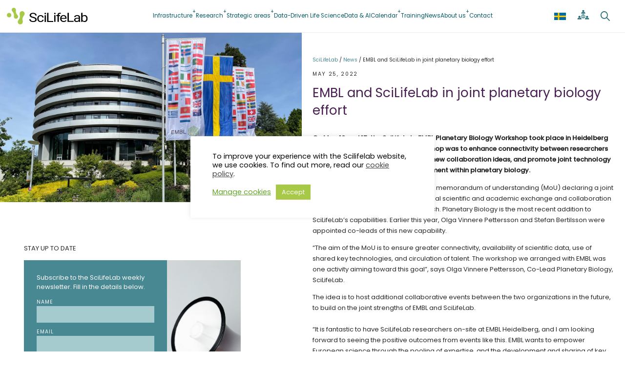

--- FILE ---
content_type: text/html; charset=UTF-8
request_url: https://www.scilifelab.se/news/embl-and-scilifelab-in-joint-planetary-biology-effort/
body_size: 29069
content:
<!DOCTYPE html>
<html lang="en-US">
<head>
	<meta charset="UTF-8" />
	<meta name="viewport" content="width=device-width, initial-scale=1" />
<meta name='robots' content='index, follow, max-image-preview:large, max-snippet:-1, max-video-preview:-1' />

	<!-- This site is optimized with the Yoast SEO Premium plugin v26.7 (Yoast SEO v26.7) - https://yoast.com/wordpress/plugins/seo/ -->
	<link rel="canonical" href="https://www.scilifelab.se/news/embl-and-scilifelab-in-joint-planetary-biology-effort/" />
	<meta property="og:locale" content="en_US" />
	<meta property="og:type" content="article" />
	<meta property="og:title" content="EMBL and SciLifeLab in joint planetary biology effort" />
	<meta property="og:description" content="On May 16 and 17, the SciLifeLab-EMBL Planetary Biology Workshop took place in Heidelberg and online. The purpose of the workshop was to enhance connectivity between researchers at both SciLifeLab [&hellip;]" />
	<meta property="og:url" content="https://www.scilifelab.se/news/embl-and-scilifelab-in-joint-planetary-biology-effort/" />
	<meta property="og:site_name" content="SciLifeLab" />
	<meta property="article:publisher" content="https://www.facebook.com/scilifelab/" />
	<meta property="article:modified_time" content="2022-05-30T09:44:17+00:00" />
	<meta property="og:image" content="https://www.scilifelab.se/wp-content/uploads/2022/05/EMBL_WP.jpg" />
	<meta property="og:image:width" content="1920" />
	<meta property="og:image:height" content="1080" />
	<meta property="og:image:type" content="image/jpeg" />
	<meta name="twitter:card" content="summary_large_image" />
	<meta name="twitter:site" content="@scilifelab" />
	<meta name="twitter:label1" content="Est. reading time" />
	<meta name="twitter:data1" content="3 minutes" />
	<script type="application/ld+json" class="yoast-schema-graph">{"@context":"https://schema.org","@graph":[{"@type":"WebPage","@id":"https://www.scilifelab.se/news/embl-and-scilifelab-in-joint-planetary-biology-effort/","url":"https://www.scilifelab.se/news/embl-and-scilifelab-in-joint-planetary-biology-effort/","name":"EMBL and SciLifeLab in joint planetary biology effort - SciLifeLab","isPartOf":{"@id":"https://www.scilifelab.se/#website"},"primaryImageOfPage":{"@id":"https://www.scilifelab.se/news/embl-and-scilifelab-in-joint-planetary-biology-effort/#primaryimage"},"image":{"@id":"https://www.scilifelab.se/news/embl-and-scilifelab-in-joint-planetary-biology-effort/#primaryimage"},"thumbnailUrl":"https://www.scilifelab.se/wp-content/uploads/2022/05/EMBL_WP.jpg","datePublished":"2022-05-25T12:13:48+00:00","dateModified":"2022-05-30T09:44:17+00:00","breadcrumb":{"@id":"https://www.scilifelab.se/news/embl-and-scilifelab-in-joint-planetary-biology-effort/#breadcrumb"},"inLanguage":"en-US","potentialAction":[{"@type":"ReadAction","target":["https://www.scilifelab.se/news/embl-and-scilifelab-in-joint-planetary-biology-effort/"]}]},{"@type":"ImageObject","inLanguage":"en-US","@id":"https://www.scilifelab.se/news/embl-and-scilifelab-in-joint-planetary-biology-effort/#primaryimage","url":"https://www.scilifelab.se/wp-content/uploads/2022/05/EMBL_WP.jpg","contentUrl":"https://www.scilifelab.se/wp-content/uploads/2022/05/EMBL_WP.jpg","width":1920,"height":1080},{"@type":"BreadcrumbList","@id":"https://www.scilifelab.se/news/embl-and-scilifelab-in-joint-planetary-biology-effort/#breadcrumb","itemListElement":[{"@type":"ListItem","position":1,"name":"Home","item":"https://www.scilifelab.se/"},{"@type":"ListItem","position":2,"name":"EMBL and SciLifeLab in joint planetary biology effort"}]},{"@type":"WebSite","@id":"https://www.scilifelab.se/#website","url":"https://www.scilifelab.se/","name":"SciLifeLab","description":"Science for Life Laboratory","publisher":{"@id":"https://www.scilifelab.se/#organization"},"alternateName":"SciLifeLab - Science for Life Laboratory","potentialAction":[{"@type":"SearchAction","target":{"@type":"EntryPoint","urlTemplate":"https://www.scilifelab.se/?s={search_term_string}"},"query-input":{"@type":"PropertyValueSpecification","valueRequired":true,"valueName":"search_term_string"}}],"inLanguage":"en-US"},{"@type":"Organization","@id":"https://www.scilifelab.se/#organization","name":"SciLifeLab","alternateName":"SciLifeLab - Science for Life Laboratory","url":"https://www.scilifelab.se/","logo":{"@type":"ImageObject","inLanguage":"en-US","@id":"https://www.scilifelab.se/#/schema/logo/image/","url":"https://www.scilifelab.se/wp-content/uploads/2023/08/SEO-Logo.png","contentUrl":"https://www.scilifelab.se/wp-content/uploads/2023/08/SEO-Logo.png","width":1250,"height":1250,"caption":"SciLifeLab"},"image":{"@id":"https://www.scilifelab.se/#/schema/logo/image/"},"sameAs":["https://www.facebook.com/scilifelab/","https://x.com/scilifelab","https://www.linkedin.com/company/1045341/","https://www.instagram.com/scilifelab/"]}]}</script>
	<!-- / Yoast SEO Premium plugin. -->


<title>EMBL and SciLifeLab in joint planetary biology effort - SciLifeLab</title>
<link rel='dns-prefetch' href='//use.fontawesome.com' />
<link rel="alternate" type="application/rss+xml" title="SciLifeLab &raquo; Feed" href="https://www.scilifelab.se/feed/" />
<link rel="alternate" type="application/rss+xml" title="SciLifeLab &raquo; Comments Feed" href="https://www.scilifelab.se/comments/feed/" />
<link rel="alternate" type="text/calendar" title="SciLifeLab &raquo; iCal Feed" href="https://www.scilifelab.se/events/?ical=1" />
<style type="text/css">.brave_popup{display:none}</style><script data-no-optimize="1"> var brave_popup_data = {}; var bravepop_emailValidation=false; var brave_popup_videos = {};  var brave_popup_formData = {};var brave_popup_adminUser = false; var brave_popup_pageInfo = {"type":"single","pageID":85026,"singleType":"news"};  var bravepop_emailSuggestions={};</script><link rel="alternate" title="oEmbed (JSON)" type="application/json+oembed" href="https://www.scilifelab.se/wp-json/oembed/1.0/embed?url=https%3A%2F%2Fwww.scilifelab.se%2Fnews%2Fembl-and-scilifelab-in-joint-planetary-biology-effort%2F" />
<link rel="alternate" title="oEmbed (XML)" type="text/xml+oembed" href="https://www.scilifelab.se/wp-json/oembed/1.0/embed?url=https%3A%2F%2Fwww.scilifelab.se%2Fnews%2Fembl-and-scilifelab-in-joint-planetary-biology-effort%2F&#038;format=xml" />
<style id='wp-img-auto-sizes-contain-inline-css'>
img:is([sizes=auto i],[sizes^="auto," i]){contain-intrinsic-size:3000px 1500px}
/*# sourceURL=wp-img-auto-sizes-contain-inline-css */
</style>
<style id='wp-block-site-logo-inline-css'>
.wp-block-site-logo{box-sizing:border-box;line-height:0}.wp-block-site-logo a{display:inline-block;line-height:0}.wp-block-site-logo.is-default-size img{height:auto;width:120px}.wp-block-site-logo img{height:auto;max-width:100%}.wp-block-site-logo a,.wp-block-site-logo img{border-radius:inherit}.wp-block-site-logo.aligncenter{margin-left:auto;margin-right:auto;text-align:center}:root :where(.wp-block-site-logo.is-style-rounded){border-radius:9999px}
/*# sourceURL=https://www.scilifelab.se/wp-includes/blocks/site-logo/style.min.css */
</style>
<style id='wp-block-navigation-link-inline-css'>
.wp-block-navigation .wp-block-navigation-item__label{overflow-wrap:break-word}.wp-block-navigation .wp-block-navigation-item__description{display:none}.link-ui-tools{outline:1px solid #f0f0f0;padding:8px}.link-ui-block-inserter{padding-top:8px}.link-ui-block-inserter__back{margin-left:8px;text-transform:uppercase}
/*# sourceURL=https://www.scilifelab.se/wp-includes/blocks/navigation-link/style.min.css */
</style>
<style id='wp-block-navigation-inline-css'>
.wp-block-navigation{position:relative}.wp-block-navigation ul{margin-bottom:0;margin-left:0;margin-top:0;padding-left:0}.wp-block-navigation ul,.wp-block-navigation ul li{list-style:none;padding:0}.wp-block-navigation .wp-block-navigation-item{align-items:center;background-color:inherit;display:flex;position:relative}.wp-block-navigation .wp-block-navigation-item .wp-block-navigation__submenu-container:empty{display:none}.wp-block-navigation .wp-block-navigation-item__content{display:block;z-index:1}.wp-block-navigation .wp-block-navigation-item__content.wp-block-navigation-item__content{color:inherit}.wp-block-navigation.has-text-decoration-underline .wp-block-navigation-item__content,.wp-block-navigation.has-text-decoration-underline .wp-block-navigation-item__content:active,.wp-block-navigation.has-text-decoration-underline .wp-block-navigation-item__content:focus{text-decoration:underline}.wp-block-navigation.has-text-decoration-line-through .wp-block-navigation-item__content,.wp-block-navigation.has-text-decoration-line-through .wp-block-navigation-item__content:active,.wp-block-navigation.has-text-decoration-line-through .wp-block-navigation-item__content:focus{text-decoration:line-through}.wp-block-navigation :where(a),.wp-block-navigation :where(a:active),.wp-block-navigation :where(a:focus){text-decoration:none}.wp-block-navigation .wp-block-navigation__submenu-icon{align-self:center;background-color:inherit;border:none;color:currentColor;display:inline-block;font-size:inherit;height:.6em;line-height:0;margin-left:.25em;padding:0;width:.6em}.wp-block-navigation .wp-block-navigation__submenu-icon svg{display:inline-block;stroke:currentColor;height:inherit;margin-top:.075em;width:inherit}.wp-block-navigation{--navigation-layout-justification-setting:flex-start;--navigation-layout-direction:row;--navigation-layout-wrap:wrap;--navigation-layout-justify:flex-start;--navigation-layout-align:center}.wp-block-navigation.is-vertical{--navigation-layout-direction:column;--navigation-layout-justify:initial;--navigation-layout-align:flex-start}.wp-block-navigation.no-wrap{--navigation-layout-wrap:nowrap}.wp-block-navigation.items-justified-center{--navigation-layout-justification-setting:center;--navigation-layout-justify:center}.wp-block-navigation.items-justified-center.is-vertical{--navigation-layout-align:center}.wp-block-navigation.items-justified-right{--navigation-layout-justification-setting:flex-end;--navigation-layout-justify:flex-end}.wp-block-navigation.items-justified-right.is-vertical{--navigation-layout-align:flex-end}.wp-block-navigation.items-justified-space-between{--navigation-layout-justification-setting:space-between;--navigation-layout-justify:space-between}.wp-block-navigation .has-child .wp-block-navigation__submenu-container{align-items:normal;background-color:inherit;color:inherit;display:flex;flex-direction:column;opacity:0;position:absolute;z-index:2}@media not (prefers-reduced-motion){.wp-block-navigation .has-child .wp-block-navigation__submenu-container{transition:opacity .1s linear}}.wp-block-navigation .has-child .wp-block-navigation__submenu-container{height:0;overflow:hidden;visibility:hidden;width:0}.wp-block-navigation .has-child .wp-block-navigation__submenu-container>.wp-block-navigation-item>.wp-block-navigation-item__content{display:flex;flex-grow:1;padding:.5em 1em}.wp-block-navigation .has-child .wp-block-navigation__submenu-container>.wp-block-navigation-item>.wp-block-navigation-item__content .wp-block-navigation__submenu-icon{margin-left:auto;margin-right:0}.wp-block-navigation .has-child .wp-block-navigation__submenu-container .wp-block-navigation-item__content{margin:0}.wp-block-navigation .has-child .wp-block-navigation__submenu-container{left:-1px;top:100%}@media (min-width:782px){.wp-block-navigation .has-child .wp-block-navigation__submenu-container .wp-block-navigation__submenu-container{left:100%;top:-1px}.wp-block-navigation .has-child .wp-block-navigation__submenu-container .wp-block-navigation__submenu-container:before{background:#0000;content:"";display:block;height:100%;position:absolute;right:100%;width:.5em}.wp-block-navigation .has-child .wp-block-navigation__submenu-container .wp-block-navigation__submenu-icon{margin-right:.25em}.wp-block-navigation .has-child .wp-block-navigation__submenu-container .wp-block-navigation__submenu-icon svg{transform:rotate(-90deg)}}.wp-block-navigation .has-child .wp-block-navigation-submenu__toggle[aria-expanded=true]~.wp-block-navigation__submenu-container,.wp-block-navigation .has-child:not(.open-on-click):hover>.wp-block-navigation__submenu-container,.wp-block-navigation .has-child:not(.open-on-click):not(.open-on-hover-click):focus-within>.wp-block-navigation__submenu-container{height:auto;min-width:200px;opacity:1;overflow:visible;visibility:visible;width:auto}.wp-block-navigation.has-background .has-child .wp-block-navigation__submenu-container{left:0;top:100%}@media (min-width:782px){.wp-block-navigation.has-background .has-child .wp-block-navigation__submenu-container .wp-block-navigation__submenu-container{left:100%;top:0}}.wp-block-navigation-submenu{display:flex;position:relative}.wp-block-navigation-submenu .wp-block-navigation__submenu-icon svg{stroke:currentColor}button.wp-block-navigation-item__content{background-color:initial;border:none;color:currentColor;font-family:inherit;font-size:inherit;font-style:inherit;font-weight:inherit;letter-spacing:inherit;line-height:inherit;text-align:left;text-transform:inherit}.wp-block-navigation-submenu__toggle{cursor:pointer}.wp-block-navigation-submenu__toggle[aria-expanded=true]+.wp-block-navigation__submenu-icon>svg,.wp-block-navigation-submenu__toggle[aria-expanded=true]>svg{transform:rotate(180deg)}.wp-block-navigation-item.open-on-click .wp-block-navigation-submenu__toggle{padding-left:0;padding-right:.85em}.wp-block-navigation-item.open-on-click .wp-block-navigation-submenu__toggle+.wp-block-navigation__submenu-icon{margin-left:-.6em;pointer-events:none}.wp-block-navigation-item.open-on-click button.wp-block-navigation-item__content:not(.wp-block-navigation-submenu__toggle){padding:0}.wp-block-navigation .wp-block-page-list,.wp-block-navigation__container,.wp-block-navigation__responsive-close,.wp-block-navigation__responsive-container,.wp-block-navigation__responsive-container-content,.wp-block-navigation__responsive-dialog{gap:inherit}:where(.wp-block-navigation.has-background .wp-block-navigation-item a:not(.wp-element-button)),:where(.wp-block-navigation.has-background .wp-block-navigation-submenu a:not(.wp-element-button)){padding:.5em 1em}:where(.wp-block-navigation .wp-block-navigation__submenu-container .wp-block-navigation-item a:not(.wp-element-button)),:where(.wp-block-navigation .wp-block-navigation__submenu-container .wp-block-navigation-submenu a:not(.wp-element-button)),:where(.wp-block-navigation .wp-block-navigation__submenu-container .wp-block-navigation-submenu button.wp-block-navigation-item__content),:where(.wp-block-navigation .wp-block-navigation__submenu-container .wp-block-pages-list__item button.wp-block-navigation-item__content){padding:.5em 1em}.wp-block-navigation.items-justified-right .wp-block-navigation__container .has-child .wp-block-navigation__submenu-container,.wp-block-navigation.items-justified-right .wp-block-page-list>.has-child .wp-block-navigation__submenu-container,.wp-block-navigation.items-justified-space-between .wp-block-page-list>.has-child:last-child .wp-block-navigation__submenu-container,.wp-block-navigation.items-justified-space-between>.wp-block-navigation__container>.has-child:last-child .wp-block-navigation__submenu-container{left:auto;right:0}.wp-block-navigation.items-justified-right .wp-block-navigation__container .has-child .wp-block-navigation__submenu-container .wp-block-navigation__submenu-container,.wp-block-navigation.items-justified-right .wp-block-page-list>.has-child .wp-block-navigation__submenu-container .wp-block-navigation__submenu-container,.wp-block-navigation.items-justified-space-between .wp-block-page-list>.has-child:last-child .wp-block-navigation__submenu-container .wp-block-navigation__submenu-container,.wp-block-navigation.items-justified-space-between>.wp-block-navigation__container>.has-child:last-child .wp-block-navigation__submenu-container .wp-block-navigation__submenu-container{left:-1px;right:-1px}@media (min-width:782px){.wp-block-navigation.items-justified-right .wp-block-navigation__container .has-child .wp-block-navigation__submenu-container .wp-block-navigation__submenu-container,.wp-block-navigation.items-justified-right .wp-block-page-list>.has-child .wp-block-navigation__submenu-container .wp-block-navigation__submenu-container,.wp-block-navigation.items-justified-space-between .wp-block-page-list>.has-child:last-child .wp-block-navigation__submenu-container .wp-block-navigation__submenu-container,.wp-block-navigation.items-justified-space-between>.wp-block-navigation__container>.has-child:last-child .wp-block-navigation__submenu-container .wp-block-navigation__submenu-container{left:auto;right:100%}}.wp-block-navigation:not(.has-background) .wp-block-navigation__submenu-container{background-color:#fff;border:1px solid #00000026}.wp-block-navigation.has-background .wp-block-navigation__submenu-container{background-color:inherit}.wp-block-navigation:not(.has-text-color) .wp-block-navigation__submenu-container{color:#000}.wp-block-navigation__container{align-items:var(--navigation-layout-align,initial);display:flex;flex-direction:var(--navigation-layout-direction,initial);flex-wrap:var(--navigation-layout-wrap,wrap);justify-content:var(--navigation-layout-justify,initial);list-style:none;margin:0;padding-left:0}.wp-block-navigation__container .is-responsive{display:none}.wp-block-navigation__container:only-child,.wp-block-page-list:only-child{flex-grow:1}@keyframes overlay-menu__fade-in-animation{0%{opacity:0;transform:translateY(.5em)}to{opacity:1;transform:translateY(0)}}.wp-block-navigation__responsive-container{bottom:0;display:none;left:0;position:fixed;right:0;top:0}.wp-block-navigation__responsive-container :where(.wp-block-navigation-item a){color:inherit}.wp-block-navigation__responsive-container .wp-block-navigation__responsive-container-content{align-items:var(--navigation-layout-align,initial);display:flex;flex-direction:var(--navigation-layout-direction,initial);flex-wrap:var(--navigation-layout-wrap,wrap);justify-content:var(--navigation-layout-justify,initial)}.wp-block-navigation__responsive-container:not(.is-menu-open.is-menu-open){background-color:inherit!important;color:inherit!important}.wp-block-navigation__responsive-container.is-menu-open{background-color:inherit;display:flex;flex-direction:column}@media not (prefers-reduced-motion){.wp-block-navigation__responsive-container.is-menu-open{animation:overlay-menu__fade-in-animation .1s ease-out;animation-fill-mode:forwards}}.wp-block-navigation__responsive-container.is-menu-open{overflow:auto;padding:clamp(1rem,var(--wp--style--root--padding-top),20rem) clamp(1rem,var(--wp--style--root--padding-right),20rem) clamp(1rem,var(--wp--style--root--padding-bottom),20rem) clamp(1rem,var(--wp--style--root--padding-left),20rem);z-index:100000}.wp-block-navigation__responsive-container.is-menu-open .wp-block-navigation__responsive-container-content{align-items:var(--navigation-layout-justification-setting,inherit);display:flex;flex-direction:column;flex-wrap:nowrap;overflow:visible;padding-top:calc(2rem + 24px)}.wp-block-navigation__responsive-container.is-menu-open .wp-block-navigation__responsive-container-content,.wp-block-navigation__responsive-container.is-menu-open .wp-block-navigation__responsive-container-content .wp-block-navigation__container,.wp-block-navigation__responsive-container.is-menu-open .wp-block-navigation__responsive-container-content .wp-block-page-list{justify-content:flex-start}.wp-block-navigation__responsive-container.is-menu-open .wp-block-navigation__responsive-container-content .wp-block-navigation__submenu-icon{display:none}.wp-block-navigation__responsive-container.is-menu-open .wp-block-navigation__responsive-container-content .has-child .wp-block-navigation__submenu-container{border:none;height:auto;min-width:200px;opacity:1;overflow:initial;padding-left:2rem;padding-right:2rem;position:static;visibility:visible;width:auto}.wp-block-navigation__responsive-container.is-menu-open .wp-block-navigation__responsive-container-content .wp-block-navigation__container,.wp-block-navigation__responsive-container.is-menu-open .wp-block-navigation__responsive-container-content .wp-block-navigation__submenu-container{gap:inherit}.wp-block-navigation__responsive-container.is-menu-open .wp-block-navigation__responsive-container-content .wp-block-navigation__submenu-container{padding-top:var(--wp--style--block-gap,2em)}.wp-block-navigation__responsive-container.is-menu-open .wp-block-navigation__responsive-container-content .wp-block-navigation-item__content{padding:0}.wp-block-navigation__responsive-container.is-menu-open .wp-block-navigation__responsive-container-content .wp-block-navigation-item,.wp-block-navigation__responsive-container.is-menu-open .wp-block-navigation__responsive-container-content .wp-block-navigation__container,.wp-block-navigation__responsive-container.is-menu-open .wp-block-navigation__responsive-container-content .wp-block-page-list{align-items:var(--navigation-layout-justification-setting,initial);display:flex;flex-direction:column}.wp-block-navigation__responsive-container.is-menu-open .wp-block-navigation-item,.wp-block-navigation__responsive-container.is-menu-open .wp-block-navigation-item .wp-block-navigation__submenu-container,.wp-block-navigation__responsive-container.is-menu-open .wp-block-navigation__container,.wp-block-navigation__responsive-container.is-menu-open .wp-block-page-list{background:#0000!important;color:inherit!important}.wp-block-navigation__responsive-container.is-menu-open .wp-block-navigation__submenu-container.wp-block-navigation__submenu-container.wp-block-navigation__submenu-container.wp-block-navigation__submenu-container{left:auto;right:auto}@media (min-width:600px){.wp-block-navigation__responsive-container:not(.hidden-by-default):not(.is-menu-open){background-color:inherit;display:block;position:relative;width:100%;z-index:auto}.wp-block-navigation__responsive-container:not(.hidden-by-default):not(.is-menu-open) .wp-block-navigation__responsive-container-close{display:none}.wp-block-navigation__responsive-container.is-menu-open .wp-block-navigation__submenu-container.wp-block-navigation__submenu-container.wp-block-navigation__submenu-container.wp-block-navigation__submenu-container{left:0}}.wp-block-navigation:not(.has-background) .wp-block-navigation__responsive-container.is-menu-open{background-color:#fff}.wp-block-navigation:not(.has-text-color) .wp-block-navigation__responsive-container.is-menu-open{color:#000}.wp-block-navigation__toggle_button_label{font-size:1rem;font-weight:700}.wp-block-navigation__responsive-container-close,.wp-block-navigation__responsive-container-open{background:#0000;border:none;color:currentColor;cursor:pointer;margin:0;padding:0;text-transform:inherit;vertical-align:middle}.wp-block-navigation__responsive-container-close svg,.wp-block-navigation__responsive-container-open svg{fill:currentColor;display:block;height:24px;pointer-events:none;width:24px}.wp-block-navigation__responsive-container-open{display:flex}.wp-block-navigation__responsive-container-open.wp-block-navigation__responsive-container-open.wp-block-navigation__responsive-container-open{font-family:inherit;font-size:inherit;font-weight:inherit}@media (min-width:600px){.wp-block-navigation__responsive-container-open:not(.always-shown){display:none}}.wp-block-navigation__responsive-container-close{position:absolute;right:0;top:0;z-index:2}.wp-block-navigation__responsive-container-close.wp-block-navigation__responsive-container-close.wp-block-navigation__responsive-container-close{font-family:inherit;font-size:inherit;font-weight:inherit}.wp-block-navigation__responsive-close{width:100%}.has-modal-open .wp-block-navigation__responsive-close{margin-left:auto;margin-right:auto;max-width:var(--wp--style--global--wide-size,100%)}.wp-block-navigation__responsive-close:focus{outline:none}.is-menu-open .wp-block-navigation__responsive-close,.is-menu-open .wp-block-navigation__responsive-container-content,.is-menu-open .wp-block-navigation__responsive-dialog{box-sizing:border-box}.wp-block-navigation__responsive-dialog{position:relative}.has-modal-open .admin-bar .is-menu-open .wp-block-navigation__responsive-dialog{margin-top:46px}@media (min-width:782px){.has-modal-open .admin-bar .is-menu-open .wp-block-navigation__responsive-dialog{margin-top:32px}}html.has-modal-open{overflow:hidden}
/*# sourceURL=https://www.scilifelab.se/wp-includes/blocks/navigation/style.min.css */
</style>
<style id='wp-block-group-inline-css'>
.wp-block-group{box-sizing:border-box}:where(.wp-block-group.wp-block-group-is-layout-constrained){position:relative}
/*# sourceURL=https://www.scilifelab.se/wp-includes/blocks/group/style.min.css */
</style>
<style id='wp-block-group-theme-inline-css'>
:where(.wp-block-group.has-background){padding:1.25em 2.375em}
/*# sourceURL=https://www.scilifelab.se/wp-includes/blocks/group/theme.min.css */
</style>
<style id='wp-block-template-part-theme-inline-css'>
:root :where(.wp-block-template-part.has-background){margin-bottom:0;margin-top:0;padding:1.25em 2.375em}
/*# sourceURL=https://www.scilifelab.se/wp-includes/blocks/template-part/theme.min.css */
</style>
<style id='wp-block-post-featured-image-inline-css'>
.wp-block-post-featured-image{margin-left:0;margin-right:0}.wp-block-post-featured-image a{display:block;height:100%}.wp-block-post-featured-image :where(img){box-sizing:border-box;height:auto;max-width:100%;vertical-align:bottom;width:100%}.wp-block-post-featured-image.alignfull img,.wp-block-post-featured-image.alignwide img{width:100%}.wp-block-post-featured-image .wp-block-post-featured-image__overlay.has-background-dim{background-color:#000;inset:0;position:absolute}.wp-block-post-featured-image{position:relative}.wp-block-post-featured-image .wp-block-post-featured-image__overlay.has-background-gradient{background-color:initial}.wp-block-post-featured-image .wp-block-post-featured-image__overlay.has-background-dim-0{opacity:0}.wp-block-post-featured-image .wp-block-post-featured-image__overlay.has-background-dim-10{opacity:.1}.wp-block-post-featured-image .wp-block-post-featured-image__overlay.has-background-dim-20{opacity:.2}.wp-block-post-featured-image .wp-block-post-featured-image__overlay.has-background-dim-30{opacity:.3}.wp-block-post-featured-image .wp-block-post-featured-image__overlay.has-background-dim-40{opacity:.4}.wp-block-post-featured-image .wp-block-post-featured-image__overlay.has-background-dim-50{opacity:.5}.wp-block-post-featured-image .wp-block-post-featured-image__overlay.has-background-dim-60{opacity:.6}.wp-block-post-featured-image .wp-block-post-featured-image__overlay.has-background-dim-70{opacity:.7}.wp-block-post-featured-image .wp-block-post-featured-image__overlay.has-background-dim-80{opacity:.8}.wp-block-post-featured-image .wp-block-post-featured-image__overlay.has-background-dim-90{opacity:.9}.wp-block-post-featured-image .wp-block-post-featured-image__overlay.has-background-dim-100{opacity:1}.wp-block-post-featured-image:where(.alignleft,.alignright){width:100%}
/*# sourceURL=https://www.scilifelab.se/wp-includes/blocks/post-featured-image/style.min.css */
</style>
<style id='wp-block-separator-inline-css'>
@charset "UTF-8";.wp-block-separator{border:none;border-top:2px solid}:root :where(.wp-block-separator.is-style-dots){height:auto;line-height:1;text-align:center}:root :where(.wp-block-separator.is-style-dots):before{color:currentColor;content:"···";font-family:serif;font-size:1.5em;letter-spacing:2em;padding-left:2em}.wp-block-separator.is-style-dots{background:none!important;border:none!important}
/*# sourceURL=https://www.scilifelab.se/wp-includes/blocks/separator/style.min.css */
</style>
<style id='wp-block-separator-theme-inline-css'>
.wp-block-separator.has-css-opacity{opacity:.4}.wp-block-separator{border:none;border-bottom:2px solid;margin-left:auto;margin-right:auto}.wp-block-separator.has-alpha-channel-opacity{opacity:1}.wp-block-separator:not(.is-style-wide):not(.is-style-dots){width:100px}.wp-block-separator.has-background:not(.is-style-dots){border-bottom:none;height:1px}.wp-block-separator.has-background:not(.is-style-wide):not(.is-style-dots){height:2px}
/*# sourceURL=https://www.scilifelab.se/wp-includes/blocks/separator/theme.min.css */
</style>
<style id='wp-block-paragraph-inline-css'>
.is-small-text{font-size:.875em}.is-regular-text{font-size:1em}.is-large-text{font-size:2.25em}.is-larger-text{font-size:3em}.has-drop-cap:not(:focus):first-letter{float:left;font-size:8.4em;font-style:normal;font-weight:100;line-height:.68;margin:.05em .1em 0 0;text-transform:uppercase}body.rtl .has-drop-cap:not(:focus):first-letter{float:none;margin-left:.1em}p.has-drop-cap.has-background{overflow:hidden}:root :where(p.has-background){padding:1.25em 2.375em}:where(p.has-text-color:not(.has-link-color)) a{color:inherit}p.has-text-align-left[style*="writing-mode:vertical-lr"],p.has-text-align-right[style*="writing-mode:vertical-rl"]{rotate:180deg}
/*# sourceURL=https://www.scilifelab.se/wp-includes/blocks/paragraph/style.min.css */
</style>
<style id='wp-block-post-date-inline-css'>
.wp-block-post-date{box-sizing:border-box}
/*# sourceURL=https://www.scilifelab.se/wp-includes/blocks/post-date/style.min.css */
</style>
<style id='wp-block-post-title-inline-css'>
.wp-block-post-title{box-sizing:border-box;word-break:break-word}.wp-block-post-title :where(a){display:inline-block;font-family:inherit;font-size:inherit;font-style:inherit;font-weight:inherit;letter-spacing:inherit;line-height:inherit;text-decoration:inherit}
/*# sourceURL=https://www.scilifelab.se/wp-includes/blocks/post-title/style.min.css */
</style>
<style id='wp-block-post-content-inline-css'>
.wp-block-post-content{display:flow-root}
/*# sourceURL=https://www.scilifelab.se/wp-includes/blocks/post-content/style.min.css */
</style>
<style id='wp-block-columns-inline-css'>
.wp-block-columns{box-sizing:border-box;display:flex;flex-wrap:wrap!important}@media (min-width:782px){.wp-block-columns{flex-wrap:nowrap!important}}.wp-block-columns{align-items:normal!important}.wp-block-columns.are-vertically-aligned-top{align-items:flex-start}.wp-block-columns.are-vertically-aligned-center{align-items:center}.wp-block-columns.are-vertically-aligned-bottom{align-items:flex-end}@media (max-width:781px){.wp-block-columns:not(.is-not-stacked-on-mobile)>.wp-block-column{flex-basis:100%!important}}@media (min-width:782px){.wp-block-columns:not(.is-not-stacked-on-mobile)>.wp-block-column{flex-basis:0;flex-grow:1}.wp-block-columns:not(.is-not-stacked-on-mobile)>.wp-block-column[style*=flex-basis]{flex-grow:0}}.wp-block-columns.is-not-stacked-on-mobile{flex-wrap:nowrap!important}.wp-block-columns.is-not-stacked-on-mobile>.wp-block-column{flex-basis:0;flex-grow:1}.wp-block-columns.is-not-stacked-on-mobile>.wp-block-column[style*=flex-basis]{flex-grow:0}:where(.wp-block-columns){margin-bottom:1.75em}:where(.wp-block-columns.has-background){padding:1.25em 2.375em}.wp-block-column{flex-grow:1;min-width:0;overflow-wrap:break-word;word-break:break-word}.wp-block-column.is-vertically-aligned-top{align-self:flex-start}.wp-block-column.is-vertically-aligned-center{align-self:center}.wp-block-column.is-vertically-aligned-bottom{align-self:flex-end}.wp-block-column.is-vertically-aligned-stretch{align-self:stretch}.wp-block-column.is-vertically-aligned-bottom,.wp-block-column.is-vertically-aligned-center,.wp-block-column.is-vertically-aligned-top{width:100%}
/*# sourceURL=https://www.scilifelab.se/wp-includes/blocks/columns/style.min.css */
</style>
<style id='wp-block-heading-inline-css'>
h1:where(.wp-block-heading).has-background,h2:where(.wp-block-heading).has-background,h3:where(.wp-block-heading).has-background,h4:where(.wp-block-heading).has-background,h5:where(.wp-block-heading).has-background,h6:where(.wp-block-heading).has-background{padding:1.25em 2.375em}h1.has-text-align-left[style*=writing-mode]:where([style*=vertical-lr]),h1.has-text-align-right[style*=writing-mode]:where([style*=vertical-rl]),h2.has-text-align-left[style*=writing-mode]:where([style*=vertical-lr]),h2.has-text-align-right[style*=writing-mode]:where([style*=vertical-rl]),h3.has-text-align-left[style*=writing-mode]:where([style*=vertical-lr]),h3.has-text-align-right[style*=writing-mode]:where([style*=vertical-rl]),h4.has-text-align-left[style*=writing-mode]:where([style*=vertical-lr]),h4.has-text-align-right[style*=writing-mode]:where([style*=vertical-rl]),h5.has-text-align-left[style*=writing-mode]:where([style*=vertical-lr]),h5.has-text-align-right[style*=writing-mode]:where([style*=vertical-rl]),h6.has-text-align-left[style*=writing-mode]:where([style*=vertical-lr]),h6.has-text-align-right[style*=writing-mode]:where([style*=vertical-rl]){rotate:180deg}
/*# sourceURL=https://www.scilifelab.se/wp-includes/blocks/heading/style.min.css */
</style>
<style id='scilifelab2022blocks-authordetails-style-inline-css'>
.wp-block-scilifelab2022blocks-authordetails p{font-size:.86rem;margin:0;opacity:.86;padding:0}

/*# sourceURL=https://www.scilifelab.se/wp-content/plugins/scilifelab2022blocks/build/authordetails/style-index.css */
</style>
<style id='wp-block-image-inline-css'>
.wp-block-image>a,.wp-block-image>figure>a{display:inline-block}.wp-block-image img{box-sizing:border-box;height:auto;max-width:100%;vertical-align:bottom}@media not (prefers-reduced-motion){.wp-block-image img.hide{visibility:hidden}.wp-block-image img.show{animation:show-content-image .4s}}.wp-block-image[style*=border-radius] img,.wp-block-image[style*=border-radius]>a{border-radius:inherit}.wp-block-image.has-custom-border img{box-sizing:border-box}.wp-block-image.aligncenter{text-align:center}.wp-block-image.alignfull>a,.wp-block-image.alignwide>a{width:100%}.wp-block-image.alignfull img,.wp-block-image.alignwide img{height:auto;width:100%}.wp-block-image .aligncenter,.wp-block-image .alignleft,.wp-block-image .alignright,.wp-block-image.aligncenter,.wp-block-image.alignleft,.wp-block-image.alignright{display:table}.wp-block-image .aligncenter>figcaption,.wp-block-image .alignleft>figcaption,.wp-block-image .alignright>figcaption,.wp-block-image.aligncenter>figcaption,.wp-block-image.alignleft>figcaption,.wp-block-image.alignright>figcaption{caption-side:bottom;display:table-caption}.wp-block-image .alignleft{float:left;margin:.5em 1em .5em 0}.wp-block-image .alignright{float:right;margin:.5em 0 .5em 1em}.wp-block-image .aligncenter{margin-left:auto;margin-right:auto}.wp-block-image :where(figcaption){margin-bottom:1em;margin-top:.5em}.wp-block-image.is-style-circle-mask img{border-radius:9999px}@supports ((-webkit-mask-image:none) or (mask-image:none)) or (-webkit-mask-image:none){.wp-block-image.is-style-circle-mask img{border-radius:0;-webkit-mask-image:url('data:image/svg+xml;utf8,<svg viewBox="0 0 100 100" xmlns="http://www.w3.org/2000/svg"><circle cx="50" cy="50" r="50"/></svg>');mask-image:url('data:image/svg+xml;utf8,<svg viewBox="0 0 100 100" xmlns="http://www.w3.org/2000/svg"><circle cx="50" cy="50" r="50"/></svg>');mask-mode:alpha;-webkit-mask-position:center;mask-position:center;-webkit-mask-repeat:no-repeat;mask-repeat:no-repeat;-webkit-mask-size:contain;mask-size:contain}}:root :where(.wp-block-image.is-style-rounded img,.wp-block-image .is-style-rounded img){border-radius:9999px}.wp-block-image figure{margin:0}.wp-lightbox-container{display:flex;flex-direction:column;position:relative}.wp-lightbox-container img{cursor:zoom-in}.wp-lightbox-container img:hover+button{opacity:1}.wp-lightbox-container button{align-items:center;backdrop-filter:blur(16px) saturate(180%);background-color:#5a5a5a40;border:none;border-radius:4px;cursor:zoom-in;display:flex;height:20px;justify-content:center;opacity:0;padding:0;position:absolute;right:16px;text-align:center;top:16px;width:20px;z-index:100}@media not (prefers-reduced-motion){.wp-lightbox-container button{transition:opacity .2s ease}}.wp-lightbox-container button:focus-visible{outline:3px auto #5a5a5a40;outline:3px auto -webkit-focus-ring-color;outline-offset:3px}.wp-lightbox-container button:hover{cursor:pointer;opacity:1}.wp-lightbox-container button:focus{opacity:1}.wp-lightbox-container button:focus,.wp-lightbox-container button:hover,.wp-lightbox-container button:not(:hover):not(:active):not(.has-background){background-color:#5a5a5a40;border:none}.wp-lightbox-overlay{box-sizing:border-box;cursor:zoom-out;height:100vh;left:0;overflow:hidden;position:fixed;top:0;visibility:hidden;width:100%;z-index:100000}.wp-lightbox-overlay .close-button{align-items:center;cursor:pointer;display:flex;justify-content:center;min-height:40px;min-width:40px;padding:0;position:absolute;right:calc(env(safe-area-inset-right) + 16px);top:calc(env(safe-area-inset-top) + 16px);z-index:5000000}.wp-lightbox-overlay .close-button:focus,.wp-lightbox-overlay .close-button:hover,.wp-lightbox-overlay .close-button:not(:hover):not(:active):not(.has-background){background:none;border:none}.wp-lightbox-overlay .lightbox-image-container{height:var(--wp--lightbox-container-height);left:50%;overflow:hidden;position:absolute;top:50%;transform:translate(-50%,-50%);transform-origin:top left;width:var(--wp--lightbox-container-width);z-index:9999999999}.wp-lightbox-overlay .wp-block-image{align-items:center;box-sizing:border-box;display:flex;height:100%;justify-content:center;margin:0;position:relative;transform-origin:0 0;width:100%;z-index:3000000}.wp-lightbox-overlay .wp-block-image img{height:var(--wp--lightbox-image-height);min-height:var(--wp--lightbox-image-height);min-width:var(--wp--lightbox-image-width);width:var(--wp--lightbox-image-width)}.wp-lightbox-overlay .wp-block-image figcaption{display:none}.wp-lightbox-overlay button{background:none;border:none}.wp-lightbox-overlay .scrim{background-color:#fff;height:100%;opacity:.9;position:absolute;width:100%;z-index:2000000}.wp-lightbox-overlay.active{visibility:visible}@media not (prefers-reduced-motion){.wp-lightbox-overlay.active{animation:turn-on-visibility .25s both}.wp-lightbox-overlay.active img{animation:turn-on-visibility .35s both}.wp-lightbox-overlay.show-closing-animation:not(.active){animation:turn-off-visibility .35s both}.wp-lightbox-overlay.show-closing-animation:not(.active) img{animation:turn-off-visibility .25s both}.wp-lightbox-overlay.zoom.active{animation:none;opacity:1;visibility:visible}.wp-lightbox-overlay.zoom.active .lightbox-image-container{animation:lightbox-zoom-in .4s}.wp-lightbox-overlay.zoom.active .lightbox-image-container img{animation:none}.wp-lightbox-overlay.zoom.active .scrim{animation:turn-on-visibility .4s forwards}.wp-lightbox-overlay.zoom.show-closing-animation:not(.active){animation:none}.wp-lightbox-overlay.zoom.show-closing-animation:not(.active) .lightbox-image-container{animation:lightbox-zoom-out .4s}.wp-lightbox-overlay.zoom.show-closing-animation:not(.active) .lightbox-image-container img{animation:none}.wp-lightbox-overlay.zoom.show-closing-animation:not(.active) .scrim{animation:turn-off-visibility .4s forwards}}@keyframes show-content-image{0%{visibility:hidden}99%{visibility:hidden}to{visibility:visible}}@keyframes turn-on-visibility{0%{opacity:0}to{opacity:1}}@keyframes turn-off-visibility{0%{opacity:1;visibility:visible}99%{opacity:0;visibility:visible}to{opacity:0;visibility:hidden}}@keyframes lightbox-zoom-in{0%{transform:translate(calc((-100vw + var(--wp--lightbox-scrollbar-width))/2 + var(--wp--lightbox-initial-left-position)),calc(-50vh + var(--wp--lightbox-initial-top-position))) scale(var(--wp--lightbox-scale))}to{transform:translate(-50%,-50%) scale(1)}}@keyframes lightbox-zoom-out{0%{transform:translate(-50%,-50%) scale(1);visibility:visible}99%{visibility:visible}to{transform:translate(calc((-100vw + var(--wp--lightbox-scrollbar-width))/2 + var(--wp--lightbox-initial-left-position)),calc(-50vh + var(--wp--lightbox-initial-top-position))) scale(var(--wp--lightbox-scale));visibility:hidden}}
/*# sourceURL=https://www.scilifelab.se/wp-includes/blocks/image/style.min.css */
</style>
<style id='wp-block-image-theme-inline-css'>
:root :where(.wp-block-image figcaption){color:#555;font-size:13px;text-align:center}.is-dark-theme :root :where(.wp-block-image figcaption){color:#ffffffa6}.wp-block-image{margin:0 0 1em}
/*# sourceURL=https://www.scilifelab.se/wp-includes/blocks/image/theme.min.css */
</style>
<style id='wp-block-spacer-inline-css'>
.wp-block-spacer{clear:both}
/*# sourceURL=https://www.scilifelab.se/wp-includes/blocks/spacer/style.min.css */
</style>
<link rel='stylesheet' id='tribe-events-pro-mini-calendar-block-styles-css' href='https://www.scilifelab.se/wp-content/plugins/events-calendar-pro/build/css/tribe-events-pro-mini-calendar-block.css?ver=7.7.12' media='all' />
<link rel='stylesheet' id='embedpress-css-css' href='https://www.scilifelab.se/wp-content/plugins/embedpress/assets/css/embedpress.css?ver=1763732504' media='all' />
<link rel='stylesheet' id='embedpress-blocks-style-css' href='https://www.scilifelab.se/wp-content/plugins/embedpress/assets/css/blocks.build.css?ver=1762503522' media='all' />
<link rel='stylesheet' id='embedpress-lazy-load-css-css' href='https://www.scilifelab.se/wp-content/plugins/embedpress/assets/css/lazy-load.css?ver=1766155664' media='all' />
<style id='wp-emoji-styles-inline-css'>

	img.wp-smiley, img.emoji {
		display: inline !important;
		border: none !important;
		box-shadow: none !important;
		height: 1em !important;
		width: 1em !important;
		margin: 0 0.07em !important;
		vertical-align: -0.1em !important;
		background: none !important;
		padding: 0 !important;
	}
/*# sourceURL=wp-emoji-styles-inline-css */
</style>
<style id='wp-block-library-inline-css'>
:root{--wp-block-synced-color:#7a00df;--wp-block-synced-color--rgb:122,0,223;--wp-bound-block-color:var(--wp-block-synced-color);--wp-editor-canvas-background:#ddd;--wp-admin-theme-color:#007cba;--wp-admin-theme-color--rgb:0,124,186;--wp-admin-theme-color-darker-10:#006ba1;--wp-admin-theme-color-darker-10--rgb:0,107,160.5;--wp-admin-theme-color-darker-20:#005a87;--wp-admin-theme-color-darker-20--rgb:0,90,135;--wp-admin-border-width-focus:2px}@media (min-resolution:192dpi){:root{--wp-admin-border-width-focus:1.5px}}.wp-element-button{cursor:pointer}:root .has-very-light-gray-background-color{background-color:#eee}:root .has-very-dark-gray-background-color{background-color:#313131}:root .has-very-light-gray-color{color:#eee}:root .has-very-dark-gray-color{color:#313131}:root .has-vivid-green-cyan-to-vivid-cyan-blue-gradient-background{background:linear-gradient(135deg,#00d084,#0693e3)}:root .has-purple-crush-gradient-background{background:linear-gradient(135deg,#34e2e4,#4721fb 50%,#ab1dfe)}:root .has-hazy-dawn-gradient-background{background:linear-gradient(135deg,#faaca8,#dad0ec)}:root .has-subdued-olive-gradient-background{background:linear-gradient(135deg,#fafae1,#67a671)}:root .has-atomic-cream-gradient-background{background:linear-gradient(135deg,#fdd79a,#004a59)}:root .has-nightshade-gradient-background{background:linear-gradient(135deg,#330968,#31cdcf)}:root .has-midnight-gradient-background{background:linear-gradient(135deg,#020381,#2874fc)}:root{--wp--preset--font-size--normal:16px;--wp--preset--font-size--huge:42px}.has-regular-font-size{font-size:1em}.has-larger-font-size{font-size:2.625em}.has-normal-font-size{font-size:var(--wp--preset--font-size--normal)}.has-huge-font-size{font-size:var(--wp--preset--font-size--huge)}.has-text-align-center{text-align:center}.has-text-align-left{text-align:left}.has-text-align-right{text-align:right}.has-fit-text{white-space:nowrap!important}#end-resizable-editor-section{display:none}.aligncenter{clear:both}.items-justified-left{justify-content:flex-start}.items-justified-center{justify-content:center}.items-justified-right{justify-content:flex-end}.items-justified-space-between{justify-content:space-between}.screen-reader-text{border:0;clip-path:inset(50%);height:1px;margin:-1px;overflow:hidden;padding:0;position:absolute;width:1px;word-wrap:normal!important}.screen-reader-text:focus{background-color:#ddd;clip-path:none;color:#444;display:block;font-size:1em;height:auto;left:5px;line-height:normal;padding:15px 23px 14px;text-decoration:none;top:5px;width:auto;z-index:100000}html :where(.has-border-color){border-style:solid}html :where([style*=border-top-color]){border-top-style:solid}html :where([style*=border-right-color]){border-right-style:solid}html :where([style*=border-bottom-color]){border-bottom-style:solid}html :where([style*=border-left-color]){border-left-style:solid}html :where([style*=border-width]){border-style:solid}html :where([style*=border-top-width]){border-top-style:solid}html :where([style*=border-right-width]){border-right-style:solid}html :where([style*=border-bottom-width]){border-bottom-style:solid}html :where([style*=border-left-width]){border-left-style:solid}html :where(img[class*=wp-image-]){height:auto;max-width:100%}:where(figure){margin:0 0 1em}html :where(.is-position-sticky){--wp-admin--admin-bar--position-offset:var(--wp-admin--admin-bar--height,0px)}@media screen and (max-width:600px){html :where(.is-position-sticky){--wp-admin--admin-bar--position-offset:0px}}
/*# sourceURL=/wp-includes/css/dist/block-library/common.min.css */
</style>
<link rel='stylesheet' id='fontAwesome-css' href='https://www.scilifelab.se/wp-content/plugins/lightbox-block/assets/css/font-awesome.min.css?ver=6.5.2' media='all' />
<style id='font-awesome-svg-styles-default-inline-css'>
.svg-inline--fa {
  display: inline-block;
  height: 1em;
  overflow: visible;
  vertical-align: -.125em;
}
/*# sourceURL=font-awesome-svg-styles-default-inline-css */
</style>
<link rel='stylesheet' id='font-awesome-svg-styles-css' href='https://www.scilifelab.se/wp-content/uploads/font-awesome/v7.0.0/css/svg-with-js.css' media='all' />
<style id='font-awesome-svg-styles-inline-css'>
   .wp-block-font-awesome-icon svg::before,
   .wp-rich-text-font-awesome-icon svg::before {content: unset;}
/*# sourceURL=font-awesome-svg-styles-inline-css */
</style>
<style id='global-styles-inline-css'>
:root{--wp--preset--aspect-ratio--square: 1;--wp--preset--aspect-ratio--4-3: 4/3;--wp--preset--aspect-ratio--3-4: 3/4;--wp--preset--aspect-ratio--3-2: 3/2;--wp--preset--aspect-ratio--2-3: 2/3;--wp--preset--aspect-ratio--16-9: 16/9;--wp--preset--aspect-ratio--9-16: 9/16;--wp--preset--color--black: #000;--wp--preset--color--cyan-bluish-gray: #abb8c3;--wp--preset--color--white: #fff;--wp--preset--color--pale-pink: #f78da7;--wp--preset--color--vivid-red: #cf2e2e;--wp--preset--color--luminous-vivid-orange: #ff6900;--wp--preset--color--luminous-vivid-amber: #fcb900;--wp--preset--color--light-green-cyan: #7bdcb5;--wp--preset--color--vivid-green-cyan: #00d084;--wp--preset--color--pale-cyan-blue: #8ed1fc;--wp--preset--color--vivid-cyan-blue: #0693e3;--wp--preset--color--vivid-purple: #9b51e0;--wp--preset--color--transparent: transparent;--wp--preset--color--color-1: #075a63;--wp--preset--color--color-2: #491f53;--wp--preset--color--color-3: #8fbf49;--wp--preset--color--color-4: #f7f7f7;--wp--preset--gradient--vivid-cyan-blue-to-vivid-purple: linear-gradient(135deg,rgb(6,147,227) 0%,rgb(155,81,224) 100%);--wp--preset--gradient--light-green-cyan-to-vivid-green-cyan: linear-gradient(135deg,rgb(122,220,180) 0%,rgb(0,208,130) 100%);--wp--preset--gradient--luminous-vivid-amber-to-luminous-vivid-orange: linear-gradient(135deg,rgb(252,185,0) 0%,rgb(255,105,0) 100%);--wp--preset--gradient--luminous-vivid-orange-to-vivid-red: linear-gradient(135deg,rgb(255,105,0) 0%,rgb(207,46,46) 100%);--wp--preset--gradient--very-light-gray-to-cyan-bluish-gray: linear-gradient(135deg,rgb(238,238,238) 0%,rgb(169,184,195) 100%);--wp--preset--gradient--cool-to-warm-spectrum: linear-gradient(135deg,rgb(74,234,220) 0%,rgb(151,120,209) 20%,rgb(207,42,186) 40%,rgb(238,44,130) 60%,rgb(251,105,98) 80%,rgb(254,248,76) 100%);--wp--preset--gradient--blush-light-purple: linear-gradient(135deg,rgb(255,206,236) 0%,rgb(152,150,240) 100%);--wp--preset--gradient--blush-bordeaux: linear-gradient(135deg,rgb(254,205,165) 0%,rgb(254,45,45) 50%,rgb(107,0,62) 100%);--wp--preset--gradient--luminous-dusk: linear-gradient(135deg,rgb(255,203,112) 0%,rgb(199,81,192) 50%,rgb(65,88,208) 100%);--wp--preset--gradient--pale-ocean: linear-gradient(135deg,rgb(255,245,203) 0%,rgb(182,227,212) 50%,rgb(51,167,181) 100%);--wp--preset--gradient--electric-grass: linear-gradient(135deg,rgb(202,248,128) 0%,rgb(113,206,126) 100%);--wp--preset--gradient--midnight: linear-gradient(135deg,rgb(2,3,129) 0%,rgb(40,116,252) 100%);--wp--preset--font-size--small: 13px;--wp--preset--font-size--medium: 20px;--wp--preset--font-size--large: 36px;--wp--preset--font-size--x-large: 42px;--wp--preset--spacing--20: 0.44rem;--wp--preset--spacing--30: 0.67rem;--wp--preset--spacing--40: 1rem;--wp--preset--spacing--50: 1.5rem;--wp--preset--spacing--60: 2.25rem;--wp--preset--spacing--70: 3.38rem;--wp--preset--spacing--80: 5.06rem;--wp--preset--shadow--natural: 6px 6px 9px rgba(0, 0, 0, 0.2);--wp--preset--shadow--deep: 12px 12px 50px rgba(0, 0, 0, 0.4);--wp--preset--shadow--sharp: 6px 6px 0px rgba(0, 0, 0, 0.2);--wp--preset--shadow--outlined: 6px 6px 0px -3px rgb(255, 255, 255), 6px 6px rgb(0, 0, 0);--wp--preset--shadow--crisp: 6px 6px 0px rgb(0, 0, 0);}:root { --wp--style--global--content-size: 95%;--wp--style--global--wide-size: 98%; }:where(body) { margin: 0; }.wp-site-blocks > .alignleft { float: left; margin-right: 2em; }.wp-site-blocks > .alignright { float: right; margin-left: 2em; }.wp-site-blocks > .aligncenter { justify-content: center; margin-left: auto; margin-right: auto; }:where(.is-layout-flex){gap: 0.5em;}:where(.is-layout-grid){gap: 0.5em;}.is-layout-flow > .alignleft{float: left;margin-inline-start: 0;margin-inline-end: 2em;}.is-layout-flow > .alignright{float: right;margin-inline-start: 2em;margin-inline-end: 0;}.is-layout-flow > .aligncenter{margin-left: auto !important;margin-right: auto !important;}.is-layout-constrained > .alignleft{float: left;margin-inline-start: 0;margin-inline-end: 2em;}.is-layout-constrained > .alignright{float: right;margin-inline-start: 2em;margin-inline-end: 0;}.is-layout-constrained > .aligncenter{margin-left: auto !important;margin-right: auto !important;}.is-layout-constrained > :where(:not(.alignleft):not(.alignright):not(.alignfull)){max-width: var(--wp--style--global--content-size);margin-left: auto !important;margin-right: auto !important;}.is-layout-constrained > .alignwide{max-width: var(--wp--style--global--wide-size);}body .is-layout-flex{display: flex;}.is-layout-flex{flex-wrap: wrap;align-items: center;}.is-layout-flex > :is(*, div){margin: 0;}body .is-layout-grid{display: grid;}.is-layout-grid > :is(*, div){margin: 0;}body{font-family: Poppins;padding-top: 0px;padding-right: 0px;padding-bottom: 0px;padding-left: 0px;}a:where(:not(.wp-element-button)){text-decoration: underline;}:root :where(.wp-element-button, .wp-block-button__link){background-color: #32373c;border-width: 0;color: #fff;font-family: inherit;font-size: inherit;font-style: inherit;font-weight: inherit;letter-spacing: inherit;line-height: inherit;padding-top: calc(0.667em + 2px);padding-right: calc(1.333em + 2px);padding-bottom: calc(0.667em + 2px);padding-left: calc(1.333em + 2px);text-decoration: none;text-transform: inherit;}.has-black-color{color: var(--wp--preset--color--black) !important;}.has-cyan-bluish-gray-color{color: var(--wp--preset--color--cyan-bluish-gray) !important;}.has-white-color{color: var(--wp--preset--color--white) !important;}.has-pale-pink-color{color: var(--wp--preset--color--pale-pink) !important;}.has-vivid-red-color{color: var(--wp--preset--color--vivid-red) !important;}.has-luminous-vivid-orange-color{color: var(--wp--preset--color--luminous-vivid-orange) !important;}.has-luminous-vivid-amber-color{color: var(--wp--preset--color--luminous-vivid-amber) !important;}.has-light-green-cyan-color{color: var(--wp--preset--color--light-green-cyan) !important;}.has-vivid-green-cyan-color{color: var(--wp--preset--color--vivid-green-cyan) !important;}.has-pale-cyan-blue-color{color: var(--wp--preset--color--pale-cyan-blue) !important;}.has-vivid-cyan-blue-color{color: var(--wp--preset--color--vivid-cyan-blue) !important;}.has-vivid-purple-color{color: var(--wp--preset--color--vivid-purple) !important;}.has-transparent-color{color: var(--wp--preset--color--transparent) !important;}.has-color-1-color{color: var(--wp--preset--color--color-1) !important;}.has-color-2-color{color: var(--wp--preset--color--color-2) !important;}.has-color-3-color{color: var(--wp--preset--color--color-3) !important;}.has-color-4-color{color: var(--wp--preset--color--color-4) !important;}.has-black-background-color{background-color: var(--wp--preset--color--black) !important;}.has-cyan-bluish-gray-background-color{background-color: var(--wp--preset--color--cyan-bluish-gray) !important;}.has-white-background-color{background-color: var(--wp--preset--color--white) !important;}.has-pale-pink-background-color{background-color: var(--wp--preset--color--pale-pink) !important;}.has-vivid-red-background-color{background-color: var(--wp--preset--color--vivid-red) !important;}.has-luminous-vivid-orange-background-color{background-color: var(--wp--preset--color--luminous-vivid-orange) !important;}.has-luminous-vivid-amber-background-color{background-color: var(--wp--preset--color--luminous-vivid-amber) !important;}.has-light-green-cyan-background-color{background-color: var(--wp--preset--color--light-green-cyan) !important;}.has-vivid-green-cyan-background-color{background-color: var(--wp--preset--color--vivid-green-cyan) !important;}.has-pale-cyan-blue-background-color{background-color: var(--wp--preset--color--pale-cyan-blue) !important;}.has-vivid-cyan-blue-background-color{background-color: var(--wp--preset--color--vivid-cyan-blue) !important;}.has-vivid-purple-background-color{background-color: var(--wp--preset--color--vivid-purple) !important;}.has-transparent-background-color{background-color: var(--wp--preset--color--transparent) !important;}.has-color-1-background-color{background-color: var(--wp--preset--color--color-1) !important;}.has-color-2-background-color{background-color: var(--wp--preset--color--color-2) !important;}.has-color-3-background-color{background-color: var(--wp--preset--color--color-3) !important;}.has-color-4-background-color{background-color: var(--wp--preset--color--color-4) !important;}.has-black-border-color{border-color: var(--wp--preset--color--black) !important;}.has-cyan-bluish-gray-border-color{border-color: var(--wp--preset--color--cyan-bluish-gray) !important;}.has-white-border-color{border-color: var(--wp--preset--color--white) !important;}.has-pale-pink-border-color{border-color: var(--wp--preset--color--pale-pink) !important;}.has-vivid-red-border-color{border-color: var(--wp--preset--color--vivid-red) !important;}.has-luminous-vivid-orange-border-color{border-color: var(--wp--preset--color--luminous-vivid-orange) !important;}.has-luminous-vivid-amber-border-color{border-color: var(--wp--preset--color--luminous-vivid-amber) !important;}.has-light-green-cyan-border-color{border-color: var(--wp--preset--color--light-green-cyan) !important;}.has-vivid-green-cyan-border-color{border-color: var(--wp--preset--color--vivid-green-cyan) !important;}.has-pale-cyan-blue-border-color{border-color: var(--wp--preset--color--pale-cyan-blue) !important;}.has-vivid-cyan-blue-border-color{border-color: var(--wp--preset--color--vivid-cyan-blue) !important;}.has-vivid-purple-border-color{border-color: var(--wp--preset--color--vivid-purple) !important;}.has-transparent-border-color{border-color: var(--wp--preset--color--transparent) !important;}.has-color-1-border-color{border-color: var(--wp--preset--color--color-1) !important;}.has-color-2-border-color{border-color: var(--wp--preset--color--color-2) !important;}.has-color-3-border-color{border-color: var(--wp--preset--color--color-3) !important;}.has-color-4-border-color{border-color: var(--wp--preset--color--color-4) !important;}.has-vivid-cyan-blue-to-vivid-purple-gradient-background{background: var(--wp--preset--gradient--vivid-cyan-blue-to-vivid-purple) !important;}.has-light-green-cyan-to-vivid-green-cyan-gradient-background{background: var(--wp--preset--gradient--light-green-cyan-to-vivid-green-cyan) !important;}.has-luminous-vivid-amber-to-luminous-vivid-orange-gradient-background{background: var(--wp--preset--gradient--luminous-vivid-amber-to-luminous-vivid-orange) !important;}.has-luminous-vivid-orange-to-vivid-red-gradient-background{background: var(--wp--preset--gradient--luminous-vivid-orange-to-vivid-red) !important;}.has-very-light-gray-to-cyan-bluish-gray-gradient-background{background: var(--wp--preset--gradient--very-light-gray-to-cyan-bluish-gray) !important;}.has-cool-to-warm-spectrum-gradient-background{background: var(--wp--preset--gradient--cool-to-warm-spectrum) !important;}.has-blush-light-purple-gradient-background{background: var(--wp--preset--gradient--blush-light-purple) !important;}.has-blush-bordeaux-gradient-background{background: var(--wp--preset--gradient--blush-bordeaux) !important;}.has-luminous-dusk-gradient-background{background: var(--wp--preset--gradient--luminous-dusk) !important;}.has-pale-ocean-gradient-background{background: var(--wp--preset--gradient--pale-ocean) !important;}.has-electric-grass-gradient-background{background: var(--wp--preset--gradient--electric-grass) !important;}.has-midnight-gradient-background{background: var(--wp--preset--gradient--midnight) !important;}.has-small-font-size{font-size: var(--wp--preset--font-size--small) !important;}.has-medium-font-size{font-size: var(--wp--preset--font-size--medium) !important;}.has-large-font-size{font-size: var(--wp--preset--font-size--large) !important;}.has-x-large-font-size{font-size: var(--wp--preset--font-size--x-large) !important;}
.service {
	background-color: rgb(247, 247, 247);
}
.all-services {
	position: relative;
  display: none;
	background: #3F3F3F;
	color: #fff;
}
.all-services h2{
	color: #fff;
}
.all-services .wp-block-scilifelab-link-card a {
    color: #fff;
	text-decoration: underline;
}
.close_team_members,
.team_members,
.close_services{
	display: none;
}
.close_team_members svg,
.close_services svg{
	position: relative;
  top: 6px;
  left: 8px;
}

.service-bottom:after {
    content: "";
	display: block;
	width: 100%;
	height: 30px;
    position: absolute;
    bottom: -30px;
    left: 0;
	  z-index: 9;
	background: #3F3F3F;
	transition: all .4s ease;
}
.close-services {
	cursor: pointer;
}
.wp-static-page .wp-block-columns .wp-block-column.full-width:nth-child(3), .wp-static-page .wp-block-columns .wp-block-column.is-style-full-width:nth-child(3) {
	margin-left: 0.5rem;
}

.training-hub .wp-block-scilifelab-link-card {
    padding: 3rem;
    min-height: 360px;
}

.ddls_research_school {
  position: sticky;
  top: 90px;
  padding: 20px 0 20px 20px;
  background-color: rgb(238 239 240) !important;
}
.ddls_research_school .wp-block-navigation-item__label {
  font-size: 18px;
  color: #075a63;
}
.ddls_research_school .is-menu-open {
  padding: 100px 0 0 15px;
}
.styled-scrollbars a:not(:empty) {color: #fff;}
body a:not(:empty){color: #045c64;}
:where(.wp-block-columns.is-layout-flex){gap: 2em;}:where(.wp-block-columns.is-layout-grid){gap: 2em;}
/*# sourceURL=global-styles-inline-css */
</style>
<style id='core-block-supports-inline-css'>
.wp-container-core-navigation-is-layout-e0598304{flex-wrap:nowrap;justify-content:flex-start;}.wp-container-core-navigation-is-layout-ad2f72ca{flex-wrap:nowrap;}.wp-container-core-group-is-layout-b493c794{flex-wrap:nowrap;justify-content:space-between;}.wp-container-core-columns-is-layout-9d6595d7{flex-wrap:nowrap;}.wp-container-core-navigation-is-layout-8d0caef2{flex-direction:column;align-items:flex-start;}.wp-container-core-group-is-layout-ad2f72ca{flex-wrap:nowrap;}
/*# sourceURL=core-block-supports-inline-css */
</style>
<style id='wp-block-template-skip-link-inline-css'>

		.skip-link.screen-reader-text {
			border: 0;
			clip-path: inset(50%);
			height: 1px;
			margin: -1px;
			overflow: hidden;
			padding: 0;
			position: absolute !important;
			width: 1px;
			word-wrap: normal !important;
		}

		.skip-link.screen-reader-text:focus {
			background-color: #eee;
			clip-path: none;
			color: #444;
			display: block;
			font-size: 1em;
			height: auto;
			left: 5px;
			line-height: normal;
			padding: 15px 23px 14px;
			text-decoration: none;
			top: 5px;
			width: auto;
			z-index: 100000;
		}
/*# sourceURL=wp-block-template-skip-link-inline-css */
</style>
<link rel='stylesheet' id='pb-accordion-blocks-style-css' href='https://www.scilifelab.se/wp-content/plugins/accordion-blocks/build/index.css?ver=1.5.0' media='all' />
<link rel='stylesheet' id='cookie-law-info-css' href='https://www.scilifelab.se/wp-content/plugins/cookie-law-info/legacy/public/css/cookie-law-info-public.css?ver=3.3.9.1' media='all' />
<link rel='stylesheet' id='cookie-law-info-gdpr-css' href='https://www.scilifelab.se/wp-content/plugins/cookie-law-info/legacy/public/css/cookie-law-info-gdpr.css?ver=3.3.9.1' media='all' />
<link rel='stylesheet' id='lbb-custom-popup-css' href='https://www.scilifelab.se/wp-content/plugins/lightbox-block/build/custom-popup.css?ver=1.1.36' media='all' />
<link rel='stylesheet' id='scilife_blocks-style-css-css' href='https://www.scilifelab.se/wp-content/plugins/scilife-blocks/build/style-index.css?ver=1745913458' media='all' />
<link rel='stylesheet' id='scilifelab-style-css' href='https://www.scilifelab.se/wp-content/themes/scilifelab2022/style.css?ver=1.3.7' media='all' />
<link rel='stylesheet' id='theme-style-css' href='https://www.scilifelab.se/wp-content/themes/scilifelab2022/build/style-index.css?ver=1745913519' media='all' />
<link rel='stylesheet' id='font-awesome-official-css' href='https://use.fontawesome.com/releases/v7.0.0/css/all.css' media='all' integrity="sha384-tGBVFh2h9Zcme3k9gJLbGqDpD+jRd419j/6N32rharcTZa1X6xgxug6pFMGonjxU" crossorigin="anonymous" />
<link rel='stylesheet' id='font-awesome-official-v4shim-css' href='https://use.fontawesome.com/releases/v7.0.0/css/v4-shims.css' media='all' integrity="sha384-NNMojup/wze+7MYNfppFkt1PyEfFX0wIGvCNanAQxX/+oI4LFnrP0EzKH7HTqLke" crossorigin="anonymous" />
<script src="https://www.scilifelab.se/wp-content/plugins/scilifelab2022blocks/build/units-select/view.js?ver=ba8cc1d9247ef097aa77" id="scilifelab2022blocks-units-select-view-script-js" defer data-wp-strategy="defer"></script>
<script src="https://www.scilifelab.se/wp-includes/js/jquery/jquery.min.js?ver=3.7.1" id="jquery-core-js"></script>
<script id="cookie-law-info-js-extra">
var Cli_Data = {"nn_cookie_ids":[],"cookielist":[],"non_necessary_cookies":[],"ccpaEnabled":"","ccpaRegionBased":"","ccpaBarEnabled":"","strictlyEnabled":["necessary","obligatoire"],"ccpaType":"gdpr","js_blocking":"1","custom_integration":"","triggerDomRefresh":"","secure_cookies":""};
var cli_cookiebar_settings = {"animate_speed_hide":"500","animate_speed_show":"500","background":"#FFF","border":"#b1a6a6c2","border_on":"","button_1_button_colour":"#000","button_1_button_hover":"#000000","button_1_link_colour":"#fff","button_1_as_button":"1","button_1_new_win":"","button_2_button_colour":"#333","button_2_button_hover":"#292929","button_2_link_colour":"#444","button_2_as_button":"","button_2_hidebar":"","button_3_button_colour":"#000","button_3_button_hover":"#000000","button_3_link_colour":"#fff","button_3_as_button":"1","button_3_new_win":"","button_4_button_colour":"#000","button_4_button_hover":"#000000","button_4_link_colour":"#62a329","button_4_as_button":"","button_7_button_colour":"#a7c947","button_7_button_hover":"#86a139","button_7_link_colour":"#fff","button_7_as_button":"1","button_7_new_win":"","font_family":"inherit","header_fix":"","notify_animate_hide":"1","notify_animate_show":"","notify_div_id":"#cookie-law-info-bar","notify_position_horizontal":"right","notify_position_vertical":"bottom","scroll_close":"","scroll_close_reload":"","accept_close_reload":"","reject_close_reload":"","showagain_tab":"","showagain_background":"#fff","showagain_border":"#000","showagain_div_id":"#cookie-law-info-again","showagain_x_position":"100px","text":"#000","show_once_yn":"","show_once":"10000","logging_on":"","as_popup":"","popup_overlay":"","bar_heading_text":"","cookie_bar_as":"popup","popup_showagain_position":"bottom-right","widget_position":"left"};
var log_object = {"ajax_url":"https://www.scilifelab.se/wp-admin/admin-ajax.php"};
//# sourceURL=cookie-law-info-js-extra
</script>
<script src="https://www.scilifelab.se/wp-content/plugins/cookie-law-info/legacy/public/js/cookie-law-info-public.js?ver=3.3.9.1" id="cookie-law-info-js"></script>
<script src="https://www.scilifelab.se/wp-content/plugins/lightbox-block/build/custom-popup.js?ver=1.1.36" id="lbb-custom-popup-js"></script>
<link rel="https://api.w.org/" href="https://www.scilifelab.se/wp-json/" /><link rel="alternate" title="JSON" type="application/json" href="https://www.scilifelab.se/wp-json/wp/v2/news/85026" /><link rel="EditURI" type="application/rsd+xml" title="RSD" href="https://www.scilifelab.se/xmlrpc.php?rsd" />
<meta name="generator" content="WordPress 6.9" />
<link rel='shortlink' href='https://www.scilifelab.se/?p=85026' />
<meta name="et-api-version" content="v1"><meta name="et-api-origin" content="https://www.scilifelab.se"><link rel="https://theeventscalendar.com/" href="https://www.scilifelab.se/wp-json/tribe/tickets/v1/" /><meta name="tec-api-version" content="v1"><meta name="tec-api-origin" content="https://www.scilifelab.se"><link rel="alternate" href="https://www.scilifelab.se/wp-json/tribe/events/v1/" /><script>document.documentElement.className += " js";</script>
		<link href="https://fonts.googleapis.com/css?family=Poppins:300,400,400i,500&display=swap" rel="stylesheet">
<script type="importmap" id="wp-importmap">
{"imports":{"@wordpress/interactivity":"https://www.scilifelab.se/wp-includes/js/dist/script-modules/interactivity/index.min.js?ver=8964710565a1d258501f"}}
</script>
<link rel="modulepreload" href="https://www.scilifelab.se/wp-includes/js/dist/script-modules/interactivity/index.min.js?ver=8964710565a1d258501f" id="@wordpress/interactivity-js-modulepreload" fetchpriority="low">
<link rel="icon" href="https://www.scilifelab.se/wp-content/uploads/2020/09/cropped-SciLifeLab_symbol_green-32x32.png" sizes="32x32" />
<link rel="icon" href="https://www.scilifelab.se/wp-content/uploads/2020/09/cropped-SciLifeLab_symbol_green-192x192.png" sizes="192x192" />
<link rel="apple-touch-icon" href="https://www.scilifelab.se/wp-content/uploads/2020/09/cropped-SciLifeLab_symbol_green-180x180.png" />
<meta name="msapplication-TileImage" content="https://www.scilifelab.se/wp-content/uploads/2020/09/cropped-SciLifeLab_symbol_green-270x270.png" />
</head>

<body class="wp-singular news-template-default single single-news postid-85026 wp-custom-logo wp-embed-responsive wp-theme-scilifelab2022 tribe-no-js tec-no-tickets-on-recurring tec-no-rsvp-on-recurring tribe-theme-scilifelab2022">

<div class="wp-site-blocks"><header class="wp-block-template-part">
<div class="wp-block-group nav-container is-horizontal is-content-justification-space-between is-nowrap is-layout-flex wp-container-core-group-is-layout-b493c794 wp-block-group-is-layout-flex"><div class="is-default-size wp-block-site-logo"><a href="https://www.scilifelab.se/" class="custom-logo-link" rel="home"><img width="405" height="87" src="https://www.scilifelab.se/wp-content/uploads/2022/06/SciLifeLab_Logotype_Green_POS.svg" class="custom-logo" alt="SciLifeLab" decoding="async" /></a></div>

	<nav class="is-responsive items-justified-left no-wrap top-center-nav is-style-header-nav wp-block-navigation is-horizontal is-content-justification-left is-nowrap is-layout-flex wp-container-core-navigation-is-layout-e0598304 wp-block-navigation-is-layout-flex" aria-label="Main" 
		 data-wp-interactive="core/navigation" data-wp-context='{"overlayOpenedBy":{"click":false,"hover":false,"focus":false},"type":"overlay","roleAttribute":"","ariaLabel":"Menu"}'><button aria-haspopup="dialog" aria-label="Open menu" class="wp-block-navigation__responsive-container-open" 
				data-wp-on--click="actions.openMenuOnClick"
				data-wp-on--keydown="actions.handleMenuKeydown"
			><svg width="24" height="24" xmlns="http://www.w3.org/2000/svg" viewBox="0 0 24 24" aria-hidden="true" focusable="false"><path d="M4 7.5h16v1.5H4z"></path><path d="M4 15h16v1.5H4z"></path></svg></button>
				<div class="wp-block-navigation__responsive-container"  id="modal-1" 
				data-wp-class--has-modal-open="state.isMenuOpen"
				data-wp-class--is-menu-open="state.isMenuOpen"
				data-wp-watch="callbacks.initMenu"
				data-wp-on--keydown="actions.handleMenuKeydown"
				data-wp-on--focusout="actions.handleMenuFocusout"
				tabindex="-1"
			>
					<div class="wp-block-navigation__responsive-close" tabindex="-1">
						<div class="wp-block-navigation__responsive-dialog" 
				data-wp-bind--aria-modal="state.ariaModal"
				data-wp-bind--aria-label="state.ariaLabel"
				data-wp-bind--role="state.roleAttribute"
			>
							<button aria-label="Close menu" class="wp-block-navigation__responsive-container-close" 
				data-wp-on--click="actions.closeMenuOnClick"
			><svg xmlns="http://www.w3.org/2000/svg" viewBox="0 0 24 24" width="24" height="24" aria-hidden="true" focusable="false"><path d="m13.06 12 6.47-6.47-1.06-1.06L12 10.94 5.53 4.47 4.47 5.53 10.94 12l-6.47 6.47 1.06 1.06L12 13.06l6.47 6.47 1.06-1.06L13.06 12Z"></path></svg></button>
							<div class="wp-block-navigation__responsive-container-content" 
				data-wp-watch="callbacks.focusFirstElement"
			 id="modal-1-content">
								<ul class="wp-block-navigation__container is-responsive items-justified-left no-wrap top-center-nav is-style-header-nav wp-block-navigation"><li data-wp-context="{ &quot;submenuOpenedBy&quot;: { &quot;click&quot;: false, &quot;hover&quot;: false, &quot;focus&quot;: false }, &quot;type&quot;: &quot;submenu&quot;, &quot;modal&quot;: null, &quot;previousFocus&quot;: null }" data-wp-interactive="core/navigation" data-wp-on--focusout="actions.handleMenuFocusout" data-wp-on--keydown="actions.handleMenuKeydown" data-wp-on--mouseenter="actions.openMenuOnHover" data-wp-on--mouseleave="actions.closeMenuOnHover" data-wp-watch="callbacks.initMenu" tabindex="-1" class="wp-block-navigation-item has-child wp-block-navigation-submenu"><a class="wp-block-navigation-item__content" href="https://www.scilifelab.se/infrastructure/"><span class="wp-block-navigation-item__label">Infrastructure</span></a><ul class="wp-block-navigation__submenu-container wp-block-navigation-submenu"><li class=" wp-block-navigation-item wp-block-navigation-link"><a class="wp-block-navigation-item__content"  href="/infrastructure/#servicesoverview"><span class="wp-block-navigation-item__label">Overview</span><span class="wp-block-navigation-item__description">Services provided by our national research infrastructure</span></a></li><li class=" wp-block-navigation-item wp-block-navigation-link"><a class="wp-block-navigation-item__content"  href="/infrastructure/#recent-user-publications"><span class="wp-block-navigation-item__label">Recent user publications</span><span class="wp-block-navigation-item__description">Discover the latest research papers from projects enabled by our infrastructure</span></a></li><li class=" wp-block-navigation-item wp-block-navigation-link"><a class="wp-block-navigation-item__content"  href="https://www.scilifelab.se/infrastructure/infrastructure-organization/"><span class="wp-block-navigation-item__label">Infrastructure organization</span><span class="wp-block-navigation-item__description">Management of infrastructure platforms and their units</span></a></li></ul></li><li class="wp-block-navigation-item has-child wp-block-navigation-submenu"><a class="wp-block-navigation-item__content" href="https://www.scilifelab.se/research/"><span class="wp-block-navigation-item__label">Research</span></a><ul class="wp-block-navigation__submenu-container wp-block-navigation-submenu"><li class=" wp-block-navigation-item wp-block-navigation-link"><a class="wp-block-navigation-item__content"  href="https://www.scilifelab.se/contact/group-leaders/"><span class="wp-block-navigation-item__label">Group leaders</span><span class="wp-block-navigation-item__description">Get to know the over 200 research groups affiliated with SciLifeLab</span></a></li><li class=" wp-block-navigation-item wp-block-navigation-link"><a class="wp-block-navigation-item__content"  href="/research/#fellows"><span class="wp-block-navigation-item__label">Fellows program</span><span class="wp-block-navigation-item__description">Career program for outstanding young group leaders, recruited through our host universities</span></a></li><li class=" wp-block-navigation-item wp-block-navigation-link"><a class="wp-block-navigation-item__content"  href="https://www.scilifelab.se/research/pulse/"><span class="wp-block-navigation-item__label">PULSE</span><span class="wp-block-navigation-item__description">A comprehensive 5-year postdoctoral program training 48 future leaders in life sciences</span></a></li><li class=" wp-block-navigation-item wp-block-navigation-link"><a class="wp-block-navigation-item__content"  href="/alpha-cell/"><span class="wp-block-navigation-item__label">Alpha Cell</span><span class="wp-block-navigation-item__description">Alpha Cell is a research program dedicated to uncovering the molecular structure and function of cells in time and space</span></a></li></ul></li><li class="wp-block-navigation-item has-child wp-block-navigation-submenu"><a class="wp-block-navigation-item__content" href="https://www.scilifelab.se/strategic-areas/"><span class="wp-block-navigation-item__label">Strategic areas</span></a><ul class="wp-block-navigation__submenu-container wp-block-navigation-submenu"><li class=" wp-block-navigation-item wp-block-navigation-link"><a class="wp-block-navigation-item__content"  href="https://www.scilifelab.se/strategic-areas/planetary-biology/"><span class="wp-block-navigation-item__label">Planetary Biology</span><span class="wp-block-navigation-item__description">By combining SciLifeLab’s infrastructure and the data-driven life science approach with a focus on planetary biology, SciLifeLab create opportunities with strong impact on ecosystem science.</span></a></li><li class=" wp-block-navigation-item wp-block-navigation-link"><a class="wp-block-navigation-item__content"  href="https://www.scilifelab.se/strategic-areas/translation-to-healthcare/"><span class="wp-block-navigation-item__label">Translation to Healthcare</span><span class="wp-block-navigation-item__description">SciLifeLab aims to bring cutting-edge technologies and first-class expertise directly to hospitals, building the foundation of tomorrow’s data-driven Precision Medicine.</span></a></li><li class=" wp-block-navigation-item wp-block-navigation-link"><a class="wp-block-navigation-item__content"  href="https://www.scilifelab.se/strategic-areas/pandemic-laboratory-preparedness/"><span class="wp-block-navigation-item__label">Pandemic Laboratory Preparedness</span><span class="wp-block-navigation-item__description">SciLifeLab is commissioned by the government to build laboratory capacity.</span></a></li></ul></li><li class=" wp-block-navigation-item wp-block-navigation-link"><a class="wp-block-navigation-item__content"  href="https://www.scilifelab.se/data-driven/"><span class="wp-block-navigation-item__label">Data-Driven Life Science</span></a></li><li class=" wp-block-navigation-item wp-block-navigation-link"><a class="wp-block-navigation-item__content"  href="https://www.scilifelab.se/data-ai/"><span class="wp-block-navigation-item__label">Data &amp; AI</span></a></li><li class="wp-block-navigation-item has-child wp-block-navigation-submenu"><a class="wp-block-navigation-item__content" href="https://www.scilifelab.se/events/"><span class="wp-block-navigation-item__label">Calendar</span></a><ul class="wp-block-navigation__submenu-container wp-block-navigation-submenu"><li class=" wp-block-navigation-item wp-block-navigation-link"><a class="wp-block-navigation-item__content"  href="/events/#calendar"><span class="wp-block-navigation-item__label">Event calendar</span><span class="wp-block-navigation-item__description">Upcoming events, seminars and symposia</span></a></li><li class=" wp-block-navigation-item wp-block-navigation-link"><a class="wp-block-navigation-item__content"  href="https://www.scilifelab.se/research/the-scilifelab-seminar-series/"><span class="wp-block-navigation-item__label">SciLifeLab Seminar Series</span><span class="wp-block-navigation-item__description">You propose the science speakers – we invite them for talks!</span></a></li></ul></li><li class=" wp-block-navigation-item wp-block-navigation-link"><a class="wp-block-navigation-item__content"  href="https://www.scilifelab.se/training/"><span class="wp-block-navigation-item__label">Training</span></a></li><li class=" wp-block-navigation-item wp-block-navigation-link"><a class="wp-block-navigation-item__content"  href="https://www.scilifelab.se/news/"><span class="wp-block-navigation-item__label">News</span></a></li><li class="wp-block-navigation-item has-child wp-block-navigation-submenu"><a class="wp-block-navigation-item__content" href="https://www.scilifelab.se/about-us/"><span class="wp-block-navigation-item__label">About us</span></a><ul class="wp-block-navigation__submenu-container wp-block-navigation-submenu"><li class=" wp-block-navigation-item wp-block-navigation-link"><a class="wp-block-navigation-item__content"  href="/about-us/#aboutoverview"><span class="wp-block-navigation-item__label">Overview</span><span class="wp-block-navigation-item__description">How SciLifeLab provides capabilities for advancing life science</span></a></li><li class=" wp-block-navigation-item wp-block-navigation-link"><a class="wp-block-navigation-item__content"  href="/roadmap-2020-2030"><span class="wp-block-navigation-item__label">Vision</span><span class="wp-block-navigation-item__description">Boiling down SciLifeLab’s raison d’être and our future plans</span></a></li><li class=" wp-block-navigation-item wp-block-navigation-link"><a class="wp-block-navigation-item__content"  href="/about-us/management"><span class="wp-block-navigation-item__label">Steering &#038; funding</span><span class="wp-block-navigation-item__description">Get to grips with our organizational structure and how we’re financed</span></a></li><li class=" wp-block-navigation-item wp-block-navigation-link"><a class="wp-block-navigation-item__content"  href="https://www.scilifelab.se/external-relations/"><span class="wp-block-navigation-item__label">External relations</span><span class="wp-block-navigation-item__description">External Relations Office serves to build stronger ties with industrial, health care, and international research communities</span></a></li><li class=" wp-block-navigation-item wp-block-navigation-link"><a class="wp-block-navigation-item__content"  href="https://www.scilifelab.se/careers/"><span class="wp-block-navigation-item__label">Careers</span><span class="wp-block-navigation-item__description">Browse vacant positions open for application</span></a></li></ul></li><li class=" wp-block-navigation-item wp-block-navigation-link"><a class="wp-block-navigation-item__content"  href="https://www.scilifelab.se/contact/"><span class="wp-block-navigation-item__label">Contact</span></a></li></ul>
							</div>
						</div>
					</div>
				</div></nav>
	
	<nav class="no-wrap navigation-top-right wp-block-navigation is-nowrap is-layout-flex wp-container-core-navigation-is-layout-ad2f72ca wp-block-navigation-is-layout-flex" aria-label="Navigation Top Right"><ul class="wp-block-navigation__container  no-wrap navigation-top-right wp-block-navigation"><li class=" wp-block-navigation-item nav-in-swedish wp-block-navigation-link"><a class="wp-block-navigation-item__content"  href="https://www.scilifelab.se/pa-svenska/" title="På svenska"><span class="wp-block-navigation-item__label">På svenska</span></a></li><li class=" wp-block-navigation-item nav-community-pages wp-block-navigation-link"><a class="wp-block-navigation-item__content"  href="https://www.scilifelab.se/community-pages/" title="Community pages"><span class="wp-block-navigation-item__label">Community Pages</span></a></li><li class=" wp-block-navigation-item search-icon open-search nav-search wp-block-navigation-link"><a class="wp-block-navigation-item__content"  href="#"><span class="wp-block-navigation-item__label">Search</span></a></li></ul></nav></div>
	</header>


<main class="wp-block-group split-page is-layout-flow wp-block-group-is-layout-flow">
<div class="wp-block-columns is-layout-flex wp-container-core-columns-is-layout-9d6595d7 wp-block-columns-is-layout-flex">
<div class="wp-block-column left-content is-layout-flow wp-block-column-is-layout-flow"><figure class="wp-block-post-featured-image"><img width="1920" height="1080" src="https://www.scilifelab.se/wp-content/uploads/2022/05/EMBL_WP.jpg" class="attachment-post-thumbnail size-post-thumbnail wp-post-image" alt="" style="object-fit:cover;" decoding="async" fetchpriority="high" srcset="https://www.scilifelab.se/wp-content/uploads/2022/05/EMBL_WP.jpg 1920w, https://www.scilifelab.se/wp-content/uploads/2022/05/EMBL_WP-300x169.jpg 300w, https://www.scilifelab.se/wp-content/uploads/2022/05/EMBL_WP-768x432.jpg 768w, https://www.scilifelab.se/wp-content/uploads/2022/05/EMBL_WP-1536x864.jpg 1536w" sizes="(max-width: 1920px) 100vw, 1920px" /></figure>


<div class="wp-block-group inner-left-container hide-mobile is-layout-flow wp-block-group-is-layout-flow">
<hr class="wp-block-separator has-alpha-channel-opacity"/>



<p class="next-news_title">STAY UP TO DATE</p>



<div class="newsletter-form-pattern">
  <div class="content">
  <form method="post"
    action="https://ui.ungpd.com/Api/Subscriptions/741c962f-9aa0-4608-b064-0cea3b7d30f7"
    id="form-558df54c-931e-4d6f-9fc3-7b828e1b1681"
    target="_blank" rel="noopener noreferrer"
  >
    <span>Subscribe to the SciLifeLab weekly newsletter. Fill in the details below.</span>
    <p>
      <label for="Contact[Name]" style="margin-bottom: 10px;">
        Name<br/>
        <input type="text" id="Contact[Name]" name="Contact[Name]" required=""/>
      </label>
      <label for="Contact[Email]" style="margin-bottom: 10px;">
        Email<br/>
        <input type="email" id="Contact[Email]" name="Contact[Email]" required=""/>
      </label>
      <label for="consentText"
        style="text-transform: none; display:flex; align-items:start; gap: 5px;"
      >
        <input type="checkbox" name="ConsentText" id="consentText" required=""
          value="[span style=&quot;color: rgb(75, 75, 75); background-color: rgb(255, 255, 255); font-size: 16&quot;]I agree to receive updates from SciLifeLab. SciLifeLab will not share my information. I can unsubscribe anytime.&amp;nbsp;[/span]"
	>
        <span>
          I agree to receive updates from SciLifeLab. SciLifeLab will not share my information. I can unsubscribe anytime.
        </span>
      </label>
      <input type="hidden" name="SubscriptionConfirmedUrl"
        value="https://www.scilifelab.se/newsletter-sign-up-successful/">
      <input type="hidden" name="SubscriptionFailedUrl"
        value="https://www.scilifelab.se/newsletter-sign-up-unsuccessful/">
      <input type="hidden" name="DefaultCountryCode" value="+46">
      <input type="submit" name="Submit" value="Sign up to the weekly newsletter!"
        style="margin-top:1rem; margin-bottom:0;"
      />
    </p>
  </form>
  </div>
  <div class="image"
    style="background-image: url('/wp-content/uploads/2020/05/newsletter-right-1-scaled-e1589381798345.jpeg');"
  ></div>
</div>
</div>
</div>



<div class="wp-block-column right-content is-layout-flow wp-block-column-is-layout-flow">
<div class="wp-block-group text-content is-layout-flow wp-block-group-is-layout-flow"><div class="breadcrumbs align  wp-block-bcn-breadcrumb-trail has-text-color has-background" vocab="https://schema.org/" typeof="BreadcrumbList">
	<span></span>
	<span property="itemListElement" typeof="ListItem"><a property="item" typeof="WebPage" title="Go to SciLifeLab." href="https://www.scilifelab.se" class="home" ><span property="name">SciLifeLab</span></a><meta property="position" content="1"></span> / <span property="itemListElement" typeof="ListItem"><a property="item" typeof="WebPage" title="Go to News." href="https://www.scilifelab.se/news/" class="news-root post post-news" ><span property="name">News</span></a><meta property="position" content="2"></span> / <span property="itemListElement" typeof="ListItem"><span property="name" class="post post-news current-item">EMBL and SciLifeLab in joint planetary biology effort</span><meta property="url" content="https://www.scilifelab.se/news/embl-and-scilifelab-in-joint-planetary-biology-effort/"><meta property="position" content="3"></span></div>


<div class="date wp-block-post-date"><time datetime="2022-05-25T14:13:48+02:00">May 25, 2022</time></div>

<h1 class="wp-block-post-title">EMBL and SciLifeLab in joint planetary biology effort</h1>

<div class="entry-content wp-block-post-content is-layout-flow wp-block-post-content-is-layout-flow">
<p><strong>On May 16 and 17, the SciLifeLab-EMBL Planetary Biology Workshop took place in Heidelberg and online. The purpose of the workshop was to enhance connectivity between researchers at both SciLifeLab and EMBL, identify new collaboration ideas, and promote joint technology and infrastructure resource development within planetary biology.</strong></p>



<p>Last year, SciLifeLab and EMBL signed a memorandum of understanding (MoU) declaring a joint ambition to stimulate mutually beneficial scientific and academic exchange and collaboration in various areas of life science research. Planetary Biology is the most recent addition to SciLifeLab’s capabilities. Earlier this year, Olga Vinnere Pettersson and Stefan Bertilsson were appointed co-leads of this new capability.</p>



<p>“The aim of the MoU is to ensure greater connectivity, availability of scientific data, use of shared key technologies, and circulation of talent. The workshop we arranged with EMBL was one activity aiming toward this goal”, says Olga Vinnere Pettersson, Co-Lead Planetary Biology, SciLifeLab.</p>



<p>The idea is to host additional collaborative events between the two organizations in the future, to build on the joint strengths of EMBL and SciLifeLab.<br><br>“It is fantastic to have SciLifeLab researchers on-site at EMBL Heidelberg, and I am looking forward to seeing the positive outcomes from events like this. EMBL wants to empower European science through the pooling of expertise, and the development and sharing of key resources and technologies. EMBL and SciLifeLab researchers will benefit greatly from this and future exchange between our organisations”, says Edith Heard, Director General at EMBL.<br><br>During the sessions, presenters from EMBL and SciLifeLab were intertwined with external keynotes such as Mark Blaxter from Wellcome Sanger Institute, who gave a talk on <em>Chromosomally complete genomes across the Tree of Life</em>, and Martin Polz, University of Vienna on <em>Eco-evolutionary dynamics of phage-host interactions in the wild</em>.</p>



<p>“The SciLifeLab-EMBL Planetary Biology Workshop has a broad scope, ranging from genomic sequencing and biodiversity to dynamic research of ecosystems, covering many areas of broad impact to society today and tomorrow. The workshop provides a fantastic snapshot of these areas and how the latest technology- and data-driven approaches can be leveraged in this context. EMBL is further ahead in assembling a major plan for their planetary biology research. For us, it is an opportunity to coordinate and contribute efforts and assemble a national program under the SciLifeLab umbrella”, says Olli Kallioniemi, Director SciLifeLab.</p>



<p>Research infrastructures at SciLifeLab and EMBL are fundamental to leveraging research to meet societal challenges.</p>



<p>”The research theme of planetary biology aims to understand how the molecular biology of microbes, plants, and animals contribute to an ecosystem, and how this environment affects the molecular biology of individual organisms living within it. From an imaging perspective, planetary biology sparks new ideas for technology development, especially for sampling and specimen preparation in nature. It is a creative challenge to bring the lab to the field and preserve unique samples for advanced microscopy imaging. Seeing the molecular structures of microbes in unique environments will be fantastic, and it is crucial for our future planetary biology projects”, says Linda Sandblad, Scientific Platform Director Cellular and Molecular Imaging, Umeå University, SciLifeLab.</p>



<p>Besides research, infrastructure and training are key components of the mission of EMBL and SciLifeLab. The workshop provided an opportunity to bring all parts together, and to discuss the way forward.</p>



<p>“Life in context is really what we are looking at in planetary biology – to understand ecosystems, to understand biomes – to understand the earth. We have fantastic infrastructure and expertise that we want to engage in tackling the big challenges ahead. It is about bringing researchers, stakeholders, and infrastructures together – it is about meeting and connecting researchers and engaging this rather diverse and strong research community to sharpen the concept of planetary biology capability for maximum impact. Today we start this conversation, says Stefan Bertilsson, Co-Lead Planetary Biology, SciLifeLab.</p>
</div>


<div class="wp-block-group inner-left-container hide-desktop is-layout-flow wp-block-group-is-layout-flow">
<hr class="wp-block-separator has-alpha-channel-opacity"/>



<p class="next-news_title">STAY UP TO DATE</p>



<div class="newsletter-form-pattern">
  <div class="content">
  <form method="post"
    action="https://ui.ungpd.com/Api/Subscriptions/741c962f-9aa0-4608-b064-0cea3b7d30f7"
    id="form-558df54c-931e-4d6f-9fc3-7b828e1b1681"
    target="_blank" rel="noopener noreferrer"
  >
    <span>Subscribe to the SciLifeLab weekly newsletter. Fill in the details below.</span>
    <p>
      <label for="Contact[Name]" style="margin-bottom: 10px;">
        Name<br/>
        <input type="text" id="Contact[Name]" name="Contact[Name]" required=""/>
      </label>
      <label for="Contact[Email]" style="margin-bottom: 10px;">
        Email<br/>
        <input type="email" id="Contact[Email]" name="Contact[Email]" required=""/>
      </label>
      <label for="consentText"
        style="text-transform: none; display:flex; align-items:start; gap: 5px;"
      >
        <input type="checkbox" name="ConsentText" id="consentText" required=""
          value="[span style=&quot;color: rgb(75, 75, 75); background-color: rgb(255, 255, 255); font-size: 16&quot;]I agree to receive updates from SciLifeLab. SciLifeLab will not share my information. I can unsubscribe anytime.&amp;nbsp;[/span]"
	>
        <span>
          I agree to receive updates from SciLifeLab. SciLifeLab will not share my information. I can unsubscribe anytime.
        </span>
      </label>
      <input type="hidden" name="SubscriptionConfirmedUrl"
        value="https://www.scilifelab.se/newsletter-sign-up-successful/">
      <input type="hidden" name="SubscriptionFailedUrl"
        value="https://www.scilifelab.se/newsletter-sign-up-unsuccessful/">
      <input type="hidden" name="DefaultCountryCode" value="+46">
      <input type="submit" name="Submit" value="Sign up to the weekly newsletter!"
        style="margin-top:1rem; margin-bottom:0;"
      />
    </p>
  </form>
  </div>
  <div class="image"
    style="background-image: url('/wp-content/uploads/2020/05/newsletter-right-1-scaled-e1589381798345.jpeg');"
  ></div>
</div>
</div>
</div>
</div>
</div>
</main>



<div class="wp-block-scilifelab-content-container">
<h2 class="wp-block-heading transform-up" id="h-recommended-news" style="margin-bottom:50px">Recommended News</h2>
</div>


<div class="latest-news wp-block-scilifelab2022blocks-postlist"><!-- Slider main container -->
<div
	class="swiper"
	id="one"
	data-swiper-perview="4"
	data-swiper-perviewsquared="2"
	data-swiper-perviewportrait="1"
	data-swiper-autoplay="true"
	data-swiper-navigation="true"
	data-swiper-pagination="false"
	data-swiper-spacebetween="20",
	data-swiper-loop="false"
>
	<!-- Additional required wrapper -->
	<div class="swiper-wrapper">
		<!-- Slides -->
		<div class="swiper-slide">
	<a href="https://www.scilifelab.se/news/when-symptoms-are-vague-proteins-can-point-the-way/">
		<div class="wp-block-cover has-custom-content-position is-position-center-left image-card-block">
			<span aria-hidden="true" class="wp-block-cover__background has-background-dim" style="background-color: rgba(26, 26, 61); opacity: 0.8;">
			</span>
			<img class="wp-block-cover__image-background" alt="Featured image for When symptoms are vague, proteins can point the way" src="https://www.scilifelab.se/wp-content/uploads/2026/01/Danderyd-nyhet-web.png" data-object-fit="cover" />
			<div class="wp-block-cover__inner-container">
				<h3>When symptoms are vague, proteins can point the way</h3>
				<div class="slug-info">
					<p class="info-date">January 21, 2026</p>
					<div class="wp-block-buttons">
						<div class="wp-block-button is-style-arrow">
							<span class="wp-block-button__link has-rgb-255-255-255-color has-color-1-background-color has-text-color has-background">Read</span>
						</div>
					</div>
				</div>
			</div>
		</div>
	</a>
</div><div class="swiper-slide">
	<a href="https://www.scilifelab.se/news/a-new-map-of-human-cilia-reveals-unexpected-protein-diversity/">
		<div class="wp-block-cover has-custom-content-position is-position-center-left image-card-block">
			<span aria-hidden="true" class="wp-block-cover__background has-background-dim" style="background-color: rgba(26, 26, 61); opacity: 0.8;">
			</span>
			<img class="wp-block-cover__image-background" alt="Featured image for A new map of human cilia reveals unexpected protein diversity" src="https://www.scilifelab.se/wp-content/uploads/2026/01/cilia-hansen-webnews2.png" data-object-fit="cover" />
			<div class="wp-block-cover__inner-container">
				<h3>A new map of human cilia reveals unexpected protein diversity</h3>
				<div class="slug-info">
					<p class="info-date">January 20, 2026</p>
					<div class="wp-block-buttons">
						<div class="wp-block-button is-style-arrow">
							<span class="wp-block-button__link has-rgb-255-255-255-color has-color-1-background-color has-text-color has-background">Read</span>
						</div>
					</div>
				</div>
			</div>
		</div>
	</a>
</div><div class="swiper-slide">
	<a href="https://www.scilifelab.se/news/pulse-postdoc-program-advances-training-through-academic-and-industry-secondments/">
		<div class="wp-block-cover has-custom-content-position is-position-center-left image-card-block">
			<span aria-hidden="true" class="wp-block-cover__background has-background-dim" style="background-color: rgba(26, 26, 61); opacity: 0.8;">
			</span>
			<img class="wp-block-cover__image-background" alt="Featured image for PULSE postdoc program advances training through academic and industry secondments" src="https://www.scilifelab.se/wp-content/uploads/2026/01/PULSE_web_2026-01-19.png" data-object-fit="cover" />
			<div class="wp-block-cover__inner-container">
				<h3>PULSE postdoc program advances training through academic and industry secondments</h3>
				<div class="slug-info">
					<p class="info-date">January 19, 2026</p>
					<div class="wp-block-buttons">
						<div class="wp-block-button is-style-arrow">
							<span class="wp-block-button__link has-rgb-255-255-255-color has-color-1-background-color has-text-color has-background">Read</span>
						</div>
					</div>
				</div>
			</div>
		</div>
	</a>
</div><div class="swiper-slide">
	<a href="https://www.scilifelab.se/news/eleven-life-science-innovation-projects-receive-grants-from-knut-and-alice-wallenberg-foundation-and-scilifelabs-proof-of-concept-program/">
		<div class="wp-block-cover has-custom-content-position is-position-center-left image-card-block">
			<span aria-hidden="true" class="wp-block-cover__background has-background-dim" style="background-color: rgba(26, 26, 61); opacity: 0.8;">
			</span>
			<img class="wp-block-cover__image-background" alt="Featured image for Eleven life science innovation projects receive grants from Knut and Alice Wallenberg Foundation and SciLifeLab&#8217;s Proof-of-Concept program" src="https://www.scilifelab.se/wp-content/uploads/2025/12/Proof-of-Concept_bulb-in-center.png" data-object-fit="cover" />
			<div class="wp-block-cover__inner-container">
				<h3>Eleven life science innovation projects receive grants from Knut and Alice Wallenberg Foundation and SciLifeLab&#8217;s Proof-of-Concept program</h3>
				<div class="slug-info">
					<p class="info-date">January 19, 2026</p>
					<div class="wp-block-buttons">
						<div class="wp-block-button is-style-arrow">
							<span class="wp-block-button__link has-rgb-255-255-255-color has-color-1-background-color has-text-color has-background">Read</span>
						</div>
					</div>
				</div>
			</div>
		</div>
	</a>
</div><div class="swiper-slide">
	<a href="https://www.scilifelab.se/news/new-ddls-fellow-jacob-vogel/">
		<div class="wp-block-cover has-custom-content-position is-position-center-left image-card-block">
			<span aria-hidden="true" class="wp-block-cover__background has-background-dim" style="background-color: rgba(26, 26, 61); opacity: 0.8;">
			</span>
			<img class="wp-block-cover__image-background" alt="Featured image for New DDLS Fellow: Jacob Vogel" src="https://www.scilifelab.se/wp-content/uploads/2026/01/Vogel.png" data-object-fit="cover" />
			<div class="wp-block-cover__inner-container">
				<h3>New DDLS Fellow: Jacob Vogel</h3>
				<div class="slug-info">
					<p class="info-date">January 13, 2026</p>
					<div class="wp-block-buttons">
						<div class="wp-block-button is-style-arrow">
							<span class="wp-block-button__link has-rgb-255-255-255-color has-color-1-background-color has-text-color has-background">Read</span>
						</div>
					</div>
				</div>
			</div>
		</div>
	</a>
</div>
		<div class="swiper-slide">
			<div class="see-more-slide">
				<div class="wp-block-buttons">
					<div class="wp-block-button is-style-arrow">
						<a class="wp-block-button__link has-rgb-255-255-255-color has-color-1-background-color has-text-color has-background" href="/news" style="border-radius: 0px">See more News</a>
					</div>
				</div>
			</div>
		</div>
	</div>

	<!-- If we need navigation buttons -->
	<div class="swiper-button-prev"></div>
	<div class="swiper-button-next"></div>
</div>
</div>

<div class="wp-block-scilifelab2022blocks-authordetails">
<p>Last updated: 2022-05-30 </p>
<p>Content Responsible: Johan Inganni(<a href="mailto:johan.inganni@scilifelab.se" target="_blank">johan.inganni@scilifelab.se</a>)</p>
</div>

<footer class="wp-block-template-part">
<div class="wp-block-columns is-not-stacked-on-mobile footer-container has-white-color has-color-1-background-color has-text-color has-background is-layout-flex wp-container-core-columns-is-layout-9d6595d7 wp-block-columns-is-layout-flex">
<div class="wp-block-column is-layout-flow wp-block-column-is-layout-flow" style="padding-right:5vw">
<figure class="wp-block-image size-large is-resized footer-site-logo"><img decoding="async" src="https://www.scilifelab.se//wp-content/uploads/2022/06/SciLifeLab_Logotype_NEG.svg" alt="SciLifeLab neg type logo" style="width:212px;height:46px"/></figure>



<p>Science for Life Laboratory (SciLifeLab) is an academic collaboration between Swedish universities and a national
      research infrastructure with a focus on life science. One of SciLifeLab&#8217;s core missions is to provide
      technological solutions that promote large-scale analyses of biological processes at the molecular level.
      SciLifeLab was founded in 2010 as a joint effort by Karolinska Institutet, KTH Royal Institute of Technology,
      Stockholm University, and Uppsala University, and is now represented at most universities in Sweden.</p>
</div>



<div class="wp-block-column is-layout-flow wp-block-column-is-layout-flow">
<h5 class="wp-block-heading" id="h-navigation">NAVIGATION</h5>


<nav class="is-vertical wp-block-navigation is-layout-flex wp-container-core-navigation-is-layout-8d0caef2 wp-block-navigation-is-layout-flex" aria-label="Main 2"><ul class="wp-block-navigation__container  is-vertical wp-block-navigation"><li data-wp-context="{ &quot;submenuOpenedBy&quot;: { &quot;click&quot;: false, &quot;hover&quot;: false, &quot;focus&quot;: false }, &quot;type&quot;: &quot;submenu&quot;, &quot;modal&quot;: null, &quot;previousFocus&quot;: null }" data-wp-interactive="core/navigation" data-wp-on--focusout="actions.handleMenuFocusout" data-wp-on--keydown="actions.handleMenuKeydown" data-wp-on--mouseenter="actions.openMenuOnHover" data-wp-on--mouseleave="actions.closeMenuOnHover" data-wp-watch="callbacks.initMenu" tabindex="-1" class="wp-block-navigation-item has-child open-on-hover-click wp-block-navigation-submenu"><a class="wp-block-navigation-item__content" href="https://www.scilifelab.se/services/"><span class="wp-block-navigation-item__label">Services</span></a><button data-wp-bind--aria-expanded="state.isMenuOpen" data-wp-on--click="actions.toggleMenuOnClick" aria-label="Services submenu" class="wp-block-navigation__submenu-icon wp-block-navigation-submenu__toggle" ><svg xmlns="http://www.w3.org/2000/svg" width="12" height="12" viewBox="0 0 12 12" fill="none" aria-hidden="true" focusable="false"><path d="M1.50002 4L6.00002 8L10.5 4" stroke-width="1.5"></path></svg></button><ul data-wp-on--focus="actions.openMenuOnFocus" class="wp-block-navigation__submenu-container wp-block-navigation-submenu"><li class=" wp-block-navigation-item wp-block-navigation-link"><a class="wp-block-navigation-item__content"  href="#servicesoverview"><span class="wp-block-navigation-item__label">Overview</span><span class="wp-block-navigation-item__description">Services provided by our national research infrastructure</span></a></li><li class=" wp-block-navigation-item wp-block-navigation-link"><a class="wp-block-navigation-item__content"  href="#recent-user-publications"><span class="wp-block-navigation-item__label">Recent user publications</span><span class="wp-block-navigation-item__description">Discover the latest research papers from projects enabled by our infrastructure</span></a></li><li class=" wp-block-navigation-item wp-block-navigation-link"><a class="wp-block-navigation-item__content"  href="https://www.scilifelab.se/services/infrastructure-organization/"><span class="wp-block-navigation-item__label">Infrastructure organization</span><span class="wp-block-navigation-item__description">Management of infrastructure platforms and their units</span></a></li></ul></li><li data-wp-context="{ &quot;submenuOpenedBy&quot;: { &quot;click&quot;: false, &quot;hover&quot;: false, &quot;focus&quot;: false }, &quot;type&quot;: &quot;submenu&quot;, &quot;modal&quot;: null, &quot;previousFocus&quot;: null }" data-wp-interactive="core/navigation" data-wp-on--focusout="actions.handleMenuFocusout" data-wp-on--keydown="actions.handleMenuKeydown" data-wp-on--mouseenter="actions.openMenuOnHover" data-wp-on--mouseleave="actions.closeMenuOnHover" data-wp-watch="callbacks.initMenu" tabindex="-1" class="wp-block-navigation-item has-child open-on-hover-click wp-block-navigation-submenu"><a class="wp-block-navigation-item__content" href="https://www.scilifelab.se/research/"><span class="wp-block-navigation-item__label">Research</span></a><button data-wp-bind--aria-expanded="state.isMenuOpen" data-wp-on--click="actions.toggleMenuOnClick" aria-label="Research submenu" class="wp-block-navigation__submenu-icon wp-block-navigation-submenu__toggle" ><svg xmlns="http://www.w3.org/2000/svg" width="12" height="12" viewBox="0 0 12 12" fill="none" aria-hidden="true" focusable="false"><path d="M1.50002 4L6.00002 8L10.5 4" stroke-width="1.5"></path></svg></button><ul data-wp-on--focus="actions.openMenuOnFocus" class="wp-block-navigation__submenu-container wp-block-navigation-submenu"><li class=" wp-block-navigation-item wp-block-navigation-link"><a class="wp-block-navigation-item__content"  href="https://www.scilifelab.se/contact/group-leaders/"><span class="wp-block-navigation-item__label">Group leaders</span><span class="wp-block-navigation-item__description">Get to know the over 200 research groups affiliated with SciLifeLab</span></a></li><li class=" wp-block-navigation-item wp-block-navigation-link"><a class="wp-block-navigation-item__content"  href="#fellows"><span class="wp-block-navigation-item__label">Fellows program</span><span class="wp-block-navigation-item__description">Career program for outstanding young group leaders, recruited through our host universities</span></a></li></ul></li><li data-wp-context="{ &quot;submenuOpenedBy&quot;: { &quot;click&quot;: false, &quot;hover&quot;: false, &quot;focus&quot;: false }, &quot;type&quot;: &quot;submenu&quot;, &quot;modal&quot;: null, &quot;previousFocus&quot;: null }" data-wp-interactive="core/navigation" data-wp-on--focusout="actions.handleMenuFocusout" data-wp-on--keydown="actions.handleMenuKeydown" data-wp-on--mouseenter="actions.openMenuOnHover" data-wp-on--mouseleave="actions.closeMenuOnHover" data-wp-watch="callbacks.initMenu" tabindex="-1" class="wp-block-navigation-item has-child open-on-hover-click wp-block-navigation-submenu"><a class="wp-block-navigation-item__content" href="https://www.scilifelab.se/capabilities/"><span class="wp-block-navigation-item__label">Capabilities</span></a><button data-wp-bind--aria-expanded="state.isMenuOpen" data-wp-on--click="actions.toggleMenuOnClick" aria-label="Capabilities submenu" class="wp-block-navigation__submenu-icon wp-block-navigation-submenu__toggle" ><svg xmlns="http://www.w3.org/2000/svg" width="12" height="12" viewBox="0 0 12 12" fill="none" aria-hidden="true" focusable="false"><path d="M1.50002 4L6.00002 8L10.5 4" stroke-width="1.5"></path></svg></button><ul data-wp-on--focus="actions.openMenuOnFocus" class="wp-block-navigation__submenu-container wp-block-navigation-submenu"><li class=" wp-block-navigation-item wp-block-navigation-link"><a class="wp-block-navigation-item__content"  href="https://www.scilifelab.se/capabilities/planetary-biology/"><span class="wp-block-navigation-item__label">Planetary Biology</span><span class="wp-block-navigation-item__description">By combining SciLifeLab infrastructure, and the data-driven life science approach with a focus on planetary biology, the capability will create opportunities with a strong impact on ecosystem science.</span></a></li><li class=" wp-block-navigation-item wp-block-navigation-link"><a class="wp-block-navigation-item__content"  href="https://www.scilifelab.se/capabilities/precision-medicine/"><span class="wp-block-navigation-item__label">Precision Medicine</span><span class="wp-block-navigation-item__description">SciLifeLab aims to bring cutting-edge technologies and first-class expertise directly to hospitals, building the foundation of tomorrow’s data-driven Precision Medicine.</span></a></li><li class=" wp-block-navigation-item wp-block-navigation-link"><a class="wp-block-navigation-item__content"  href="https://www.scilifelab.se/capabilities/pandemic-laboratory-preparedness/"><span class="wp-block-navigation-item__label">Pandemic Laboratory Preparedness</span><span class="wp-block-navigation-item__description">SciLifeLab has been commissioned by the government to build laboratory capacity to assist in future pandemics.</span></a></li></ul></li><li class=" wp-block-navigation-item wp-block-navigation-link"><a class="wp-block-navigation-item__content"  href="https://www.scilifelab.se/data-driven/"><span class="wp-block-navigation-item__label">Data-Driven Life Science</span></a></li><li class=" wp-block-navigation-item wp-block-navigation-link"><a class="wp-block-navigation-item__content"  href="https://www.scilifelab.se/data/"><span class="wp-block-navigation-item__label">Data</span></a></li><li data-wp-context="{ &quot;submenuOpenedBy&quot;: { &quot;click&quot;: false, &quot;hover&quot;: false, &quot;focus&quot;: false }, &quot;type&quot;: &quot;submenu&quot;, &quot;modal&quot;: null, &quot;previousFocus&quot;: null }" data-wp-interactive="core/navigation" data-wp-on--focusout="actions.handleMenuFocusout" data-wp-on--keydown="actions.handleMenuKeydown" data-wp-on--mouseenter="actions.openMenuOnHover" data-wp-on--mouseleave="actions.closeMenuOnHover" data-wp-watch="callbacks.initMenu" tabindex="-1" class="wp-block-navigation-item has-child open-on-hover-click wp-block-navigation-submenu"><a class="wp-block-navigation-item__content" href="https://www.scilifelab.se/events/"><span class="wp-block-navigation-item__label">Calendar</span></a><button data-wp-bind--aria-expanded="state.isMenuOpen" data-wp-on--click="actions.toggleMenuOnClick" aria-label="Calendar submenu" class="wp-block-navigation__submenu-icon wp-block-navigation-submenu__toggle" ><svg xmlns="http://www.w3.org/2000/svg" width="12" height="12" viewBox="0 0 12 12" fill="none" aria-hidden="true" focusable="false"><path d="M1.50002 4L6.00002 8L10.5 4" stroke-width="1.5"></path></svg></button><ul data-wp-on--focus="actions.openMenuOnFocus" class="wp-block-navigation__submenu-container wp-block-navigation-submenu"><li class=" wp-block-navigation-item wp-block-navigation-link"><a class="wp-block-navigation-item__content"  href="#calendar"><span class="wp-block-navigation-item__label">Event calendar</span><span class="wp-block-navigation-item__description">Upcoming events and courses</span></a></li><li class=" wp-block-navigation-item wp-block-navigation-link"><a class="wp-block-navigation-item__content"  href="https://www.scilifelab.se/training/"><span class="wp-block-navigation-item__label">Courses &#038; training</span><span class="wp-block-navigation-item__description">Training opportunities for current and potential users of our services</span></a></li><li class=" wp-block-navigation-item wp-block-navigation-link"><a class="wp-block-navigation-item__content"  href="https://www.scilifelab.se/research/the-scilifelab-seminar-series/"><span class="wp-block-navigation-item__label">SciLifeLab Seminar Series</span><span class="wp-block-navigation-item__description">You propose the science speakers – we invite them for talks!</span></a></li></ul></li><li class=" wp-block-navigation-item wp-block-navigation-link"><a class="wp-block-navigation-item__content"  href="https://training.scilifelab.se/"><span class="wp-block-navigation-item__label">Training</span></a></li><li class=" wp-block-navigation-item wp-block-navigation-link"><a class="wp-block-navigation-item__content"  href="https://www.scilifelab.se/news/"><span class="wp-block-navigation-item__label">News</span></a></li><li data-wp-context="{ &quot;submenuOpenedBy&quot;: { &quot;click&quot;: false, &quot;hover&quot;: false, &quot;focus&quot;: false }, &quot;type&quot;: &quot;submenu&quot;, &quot;modal&quot;: null, &quot;previousFocus&quot;: null }" data-wp-interactive="core/navigation" data-wp-on--focusout="actions.handleMenuFocusout" data-wp-on--keydown="actions.handleMenuKeydown" data-wp-on--mouseenter="actions.openMenuOnHover" data-wp-on--mouseleave="actions.closeMenuOnHover" data-wp-watch="callbacks.initMenu" tabindex="-1" class="wp-block-navigation-item has-child open-on-hover-click wp-block-navigation-submenu"><a class="wp-block-navigation-item__content" href="https://www.scilifelab.se/about-us/"><span class="wp-block-navigation-item__label">About us</span></a><button data-wp-bind--aria-expanded="state.isMenuOpen" data-wp-on--click="actions.toggleMenuOnClick" aria-label="About us submenu" class="wp-block-navigation__submenu-icon wp-block-navigation-submenu__toggle" ><svg xmlns="http://www.w3.org/2000/svg" width="12" height="12" viewBox="0 0 12 12" fill="none" aria-hidden="true" focusable="false"><path d="M1.50002 4L6.00002 8L10.5 4" stroke-width="1.5"></path></svg></button><ul data-wp-on--focus="actions.openMenuOnFocus" class="wp-block-navigation__submenu-container wp-block-navigation-submenu"><li class=" wp-block-navigation-item wp-block-navigation-link"><a class="wp-block-navigation-item__content"  href="#aboutoverview"><span class="wp-block-navigation-item__label">Overview</span><span class="wp-block-navigation-item__description">How SciLifeLab provides capabilities for advancing life science</span></a></li><li class=" wp-block-navigation-item wp-block-navigation-link"><a class="wp-block-navigation-item__content"  href="/roadmap-2020-2030"><span class="wp-block-navigation-item__label">Vision</span><span class="wp-block-navigation-item__description">Boiling down SciLifeLab’s raison d’être and our future plans</span></a></li><li class=" wp-block-navigation-item wp-block-navigation-link"><a class="wp-block-navigation-item__content"  href="/about-us/management"><span class="wp-block-navigation-item__label">Steering &#038; funding</span><span class="wp-block-navigation-item__description">Get to grips with our organizational structure and how we’re financed</span></a></li><li class=" wp-block-navigation-item wp-block-navigation-link"><a class="wp-block-navigation-item__content"  href="https://www.scilifelab.se/external-relations/"><span class="wp-block-navigation-item__label">External relations</span><span class="wp-block-navigation-item__description">External Relations Office serves to build stronger ties with industrial, health care, and international research communities</span></a></li><li class=" wp-block-navigation-item wp-block-navigation-link"><a class="wp-block-navigation-item__content"  href="https://www.scilifelab.se/careers/"><span class="wp-block-navigation-item__label">Careers</span><span class="wp-block-navigation-item__description">Browse vacant positions open for application</span></a></li></ul></li><li class=" wp-block-navigation-item wp-block-navigation-link"><a class="wp-block-navigation-item__content"  href="https://www.scilifelab.se/contact/"><span class="wp-block-navigation-item__label">Contact</span></a></li><li class=" wp-block-navigation-item only-mobile wp-block-navigation-link"><a class="wp-block-navigation-item__content"  href="https://www.scilifelab.se/pa-svenska/"><span class="wp-block-navigation-item__label">På svenska</span></a></li></ul></nav></div>



<div class="wp-block-column is-layout-flow wp-block-column-is-layout-flow">
<h5 class="wp-block-heading" id="h-connect">CONNECT</h5>



<div class="wp-block-group is-nowrap is-layout-flex wp-container-core-group-is-layout-ad2f72ca wp-block-group-is-layout-flex">
<p class="has-large-font-size">
        <mark style="background-color:rgba(0, 0, 0, 0)" class="has-inline-color has-white-color">
          <a href="https://www.linkedin.com/company/science-for-life-laboratory/" target="_blank" rel="noreferrer noopener" aria-label="LinkedIn"><i class="fab fa-square-linkedin" style="text-align: initial;width: 1em"></i>
          </a>
        </mark>
      </p>



<p class="has-large-font-size">
        <mark style="background-color:rgba(0, 0, 0, 0)" class="has-inline-color has-white-color">
          <a href="https://bsky.app/profile/scilifelab.se" target="_blank" rel="noreferrer noopener" aria-label="Bluesky"><i class="fab fa-square-bluesky" style="text-align: initial;width: 1em"></i>
          </a>
        </mark>
      </p>



<p class="has-large-font-size">
        <mark style="background-color:rgba(0, 0, 0, 0)" class="has-inline-color has-white-color">
          <a href="https://www.instagram.com/scilifelab/" target="_blank" rel="noreferrer noopener" aria-label="LinkedIn"><i class="fab fa-square-instagram" style="text-align: initial;width: 1em"></i>
          </a>
        </mark>
      </p>



<p class="has-large-font-size">
        <mark style="background-color:rgba(0, 0, 0, 0)" class="has-inline-color has-white-color">
          <a href="https://www.youtube.com/@SciLifeLabSweden/" target="_blank" rel="noreferrer noopener" aria-label="LinkedIn"><i class="fab fa-square-youtube" style="text-align: initial;width: 1em"></i>
          </a>
        </mark>
      </p>
</div>



<div style="height:10px" aria-hidden="true" class="wp-block-spacer"></div>



<div><a href="/sign-up-to-our-newsletter/" target="_blank" rel="noopener noreferrer"
        class="button-arrow-container wp-block-scilifelab-arrow-button"
        style="background-color:#ffffff;color:#075a63;margin-bottom:1rem">
        <div class="button-text" style="font-size:12px"><span>Newsletter</span></div><svg aria-hidden="true"
          width="59.684" height="15.917" viewBox="0 0 59.684 15.917">
          <g fill="currentColor">
            <path d="M51.125 0l-1.328 1.425 5.632 5.235H11.678v2.595h43.755l-5.635 5.237 1.328 1.425 8.56-7.959z">
            </path>
            <path d="M0 6.661h5.19v2.595H0z"></path>
          </g>
        </svg>
      </a></div>
</div>
</div>


<div id="react-app"></div>
<div id="body-portals"></div></footer></div>
<script type="speculationrules">
{"prefetch":[{"source":"document","where":{"and":[{"href_matches":"/*"},{"not":{"href_matches":["/wp-*.php","/wp-admin/*","/wp-content/uploads/*","/wp-content/*","/wp-content/plugins/*","/wp-content/themes/scilifelab2022/*","/*\\?(.+)"]}},{"not":{"selector_matches":"a[rel~=\"nofollow\"]"}},{"not":{"selector_matches":".no-prefetch, .no-prefetch a"}}]},"eagerness":"conservative"}]}
</script>
<!--googleoff: all--><div id="cookie-law-info-bar" data-nosnippet="true"><span><div class="cli-bar-container cli-style-v2"><div class="cli-bar-message">To improve your experience with the Scilifelab website, we use cookies. To find out more, read our <a href="https://www.scilifelab.se/cookie-policy/" id="CONSTANT_OPEN_URL" target="_blank" class="cli-plugin-main-link">cookie policy</a>.</div><div class="cli-bar-btn_container"><a role='button' class="cli_settings_button" style="margin:0px 5px 0px 0px">Manage cookies</a><a id="wt-cli-accept-all-btn" role='button' data-cli_action="accept_all" class="wt-cli-element medium cli-plugin-button wt-cli-accept-all-btn cookie_action_close_header cli_action_button">Accept</a></div></div></span></div><div id="cookie-law-info-again" data-nosnippet="true"><span id="cookie_hdr_showagain">Privacy &amp; Cookies Policy</span></div><div class="cli-modal" data-nosnippet="true" id="cliSettingsPopup" tabindex="-1" role="dialog" aria-labelledby="cliSettingsPopup" aria-hidden="true">
  <div class="cli-modal-dialog" role="document">
	<div class="cli-modal-content cli-bar-popup">
		  <button type="button" class="cli-modal-close" id="cliModalClose">
			<svg class="" viewBox="0 0 24 24"><path d="M19 6.41l-1.41-1.41-5.59 5.59-5.59-5.59-1.41 1.41 5.59 5.59-5.59 5.59 1.41 1.41 5.59-5.59 5.59 5.59 1.41-1.41-5.59-5.59z"></path><path d="M0 0h24v24h-24z" fill="none"></path></svg>
			<span class="wt-cli-sr-only">Close</span>
		  </button>
		  <div class="cli-modal-body">
			<div class="cli-container-fluid cli-tab-container">
	<div class="cli-row">
		<div class="cli-col-12 cli-align-items-stretch cli-px-0">
			<div class="cli-privacy-overview">
				<h4>Privacy Overview</h4>				<div class="cli-privacy-content">
					<div class="cli-privacy-content-text">This website uses cookies to improve your experience while you navigate through the website. Out of these cookies, the cookies that are categorized as necessary are stored on your browser as they are essential for the working of basic functionalities of the website. We also use third-party cookies that help us analyze and understand how you use this website. These cookies will be stored in your browser only with your consent. You also have the option to opt-out of these cookies. But opting out of some of these cookies may have an effect on your browsing experience.</div>
				</div>
				<a class="cli-privacy-readmore" aria-label="Show more" role="button" data-readmore-text="Show more" data-readless-text="Show less"></a>			</div>
		</div>
		<div class="cli-col-12 cli-align-items-stretch cli-px-0 cli-tab-section-container">
												<div class="cli-tab-section">
						<div class="cli-tab-header">
							<a role="button" tabindex="0" class="cli-nav-link cli-settings-mobile" data-target="necessary" data-toggle="cli-toggle-tab">
								Necessary							</a>
															<div class="wt-cli-necessary-checkbox">
									<input type="checkbox" class="cli-user-preference-checkbox"  id="wt-cli-checkbox-necessary" data-id="checkbox-necessary" checked="checked"  />
									<label class="form-check-label" for="wt-cli-checkbox-necessary">Necessary</label>
								</div>
								<span class="cli-necessary-caption">Always Enabled</span>
													</div>
						<div class="cli-tab-content">
							<div class="cli-tab-pane cli-fade" data-id="necessary">
								<div class="wt-cli-cookie-description">
									Necessary cookies are absolutely essential for the website to function properly. This category only includes cookies that ensures basic functionalities and security features of the website. These cookies do not store any personal information.								</div>
							</div>
						</div>
					</div>
																	<div class="cli-tab-section">
						<div class="cli-tab-header">
							<a role="button" tabindex="0" class="cli-nav-link cli-settings-mobile" data-target="functional" data-toggle="cli-toggle-tab">
								Functional							</a>
															<div class="cli-switch">
									<input type="checkbox" id="wt-cli-checkbox-functional" class="cli-user-preference-checkbox"  data-id="checkbox-functional" checked='checked' />
									<label for="wt-cli-checkbox-functional" class="cli-slider" data-cli-enable="Enabled" data-cli-disable="Disabled"><span class="wt-cli-sr-only">Functional</span></label>
								</div>
													</div>
						<div class="cli-tab-content">
							<div class="cli-tab-pane cli-fade" data-id="functional">
								<div class="wt-cli-cookie-description">
									Functional cookies help to perform certain functionalities like sharing the content of the website on social media platforms, collect feedbacks, and other third-party features.
								</div>
							</div>
						</div>
					</div>
										</div>
	</div>
</div>
		  </div>
		  <div class="cli-modal-footer">
			<div class="wt-cli-element cli-container-fluid cli-tab-container">
				<div class="cli-row">
					<div class="cli-col-12 cli-align-items-stretch cli-px-0">
						<div class="cli-tab-footer wt-cli-privacy-overview-actions">
						
															<a id="wt-cli-privacy-save-btn" role="button" tabindex="0" data-cli-action="accept" class="wt-cli-privacy-btn cli_setting_save_button wt-cli-privacy-accept-btn cli-btn">SAVE &amp; ACCEPT</a>
													</div>
						
					</div>
				</div>
			</div>
		</div>
	</div>
  </div>
</div>
<div class="cli-modal-backdrop cli-fade cli-settings-overlay"></div>
<div class="cli-modal-backdrop cli-fade cli-popupbar-overlay"></div>
<!--googleon: all-->		<script>
		( function ( body ) {
			'use strict';
			body.className = body.className.replace( /\btribe-no-js\b/, 'tribe-js' );
		} )( document.body );
		</script>
		<div id="bravepop_element_tooltip"></div><div id="bravepop_element_lightbox"><div id="bravepop_element_lightbox_close" onclick="brave_lightbox_close()"></div><div id="bravepop_element_lightbox_content"></div></div><script type="module" src="https://www.scilifelab.se/wp-includes/js/dist/script-modules/block-library/navigation/view.min.js?ver=b0f909c3ec791c383210" id="@wordpress/block-library/navigation/view-js-module" fetchpriority="low" data-wp-router-options="{&quot;loadOnClientNavigation&quot;:true}"></script>
<!-- Matomo -->
<script>
  var _paq = window._paq = window._paq || [];
  /* tracker methods like "setCustomDimension" should be called before "trackPageView" */
  _paq.push(['trackPageView']);
  _paq.push(['enableLinkTracking']);
  (function() {
    var u="//matomo.dc.scilifelab.se/";
    _paq.push(['setTrackerUrl', u+'matomo.php']);
    _paq.push(['setSiteId', '7']);
    var d=document, g=d.createElement('script'), s=d.getElementsByTagName('script')[0];
    g.async=true; g.src=u+'matomo.js'; s.parentNode.insertBefore(g,s);
  })();
</script>
<!-- End Matomo Code -->
<script> /* <![CDATA[ */var tribe_l10n_datatables = {"aria":{"sort_ascending":": activate to sort column ascending","sort_descending":": activate to sort column descending"},"length_menu":"Show _MENU_ entries","empty_table":"No data available in table","info":"Showing _START_ to _END_ of _TOTAL_ entries","info_empty":"Showing 0 to 0 of 0 entries","info_filtered":"(filtered from _MAX_ total entries)","zero_records":"No matching records found","search":"Search:","all_selected_text":"All items on this page were selected. ","select_all_link":"Select all pages","clear_selection":"Clear Selection.","pagination":{"all":"All","next":"Next","previous":"Previous"},"select":{"rows":{"0":"","_":": Selected %d rows","1":": Selected 1 row"}},"datepicker":{"dayNames":["Sunday","Monday","Tuesday","Wednesday","Thursday","Friday","Saturday"],"dayNamesShort":["Sun","Mon","Tue","Wed","Thu","Fri","Sat"],"dayNamesMin":["S","M","T","W","T","F","S"],"monthNames":["January","February","March","April","May","June","July","August","September","October","November","December"],"monthNamesShort":["January","February","March","April","May","June","July","August","September","October","November","December"],"monthNamesMin":["Jan","Feb","Mar","Apr","May","Jun","Jul","Aug","Sep","Oct","Nov","Dec"],"nextText":"Next","prevText":"Prev","currentText":"Today","closeText":"Done","today":"Today","clear":"Clear"},"registration_prompt":"There is unsaved attendee information. Are you sure you want to continue?"};/* ]]> */ </script><link rel='stylesheet' id='cookie-law-info-table-css' href='https://www.scilifelab.se/wp-content/plugins/cookie-law-info/legacy/public/css/cookie-law-info-table.css?ver=3.3.9.1' media='all' />
<link rel='stylesheet' id='bravepop_front_css-css' href='https://www.scilifelab.se/wp-content/plugins/brave-popup-builder/assets/css/frontend.min.css?ver=6.9' media='all' />
<script src="https://www.scilifelab.se/wp-content/plugins/event-tickets/common/build/js/user-agent.js?ver=da75d0bdea6dde3898df" id="tec-user-agent-js"></script>
<script src="https://www.scilifelab.se/wp-content/plugins/embedpress/assets/js/gallery-justify.js?ver=1757929304" id="embedpress-gallery-justify-js"></script>
<script src="https://www.scilifelab.se/wp-content/plugins/embedpress/assets/js/lazy-load.js?ver=1766155664" id="embedpress-lazy-load-js"></script>
<script id="wp-block-template-skip-link-js-after">
	( function() {
		var skipLinkTarget = document.querySelector( 'main' ),
			sibling,
			skipLinkTargetID,
			skipLink;

		// Early exit if a skip-link target can't be located.
		if ( ! skipLinkTarget ) {
			return;
		}

		/*
		 * Get the site wrapper.
		 * The skip-link will be injected in the beginning of it.
		 */
		sibling = document.querySelector( '.wp-site-blocks' );

		// Early exit if the root element was not found.
		if ( ! sibling ) {
			return;
		}

		// Get the skip-link target's ID, and generate one if it doesn't exist.
		skipLinkTargetID = skipLinkTarget.id;
		if ( ! skipLinkTargetID ) {
			skipLinkTargetID = 'wp--skip-link--target';
			skipLinkTarget.id = skipLinkTargetID;
		}

		// Create the skip link.
		skipLink = document.createElement( 'a' );
		skipLink.classList.add( 'skip-link', 'screen-reader-text' );
		skipLink.id = 'wp-skip-link';
		skipLink.href = '#' + skipLinkTargetID;
		skipLink.innerText = 'Skip to content';

		// Inject the skip link.
		sibling.parentElement.insertBefore( skipLink, sibling );
	}() );
	
//# sourceURL=wp-block-template-skip-link-js-after
</script>
<script src="https://www.scilifelab.se/wp-content/plugins/accordion-blocks/js/accordion-blocks.min.js?ver=1.5.0" id="pb-accordion-blocks-frontend-script-js"></script>
<script src="https://www.scilifelab.se/wp-content/plugins/scilife-blocks/build/frontend.js?ver=1729177958" id="scilife_blocks-frontend-js-js"></script>
<script src="https://www.scilifelab.se/wp-includes/js/dist/vendor/react.min.js?ver=18.3.1.1" id="react-js"></script>
<script src="https://www.scilifelab.se/wp-includes/js/dist/vendor/react-dom.min.js?ver=18.3.1.1" id="react-dom-js"></script>
<script src="https://www.scilifelab.se/wp-includes/js/dist/escape-html.min.js?ver=6561a406d2d232a6fbd2" id="wp-escape-html-js"></script>
<script src="https://www.scilifelab.se/wp-includes/js/dist/element.min.js?ver=6a582b0c827fa25df3dd" id="wp-element-js"></script>
<script src="https://www.scilifelab.se/wp-content/themes/scilifelab2022/build/index.js?ver=1476fb25a3e5654a9311" id="theme-js-js"></script>
<script id="bravepop_front_js-js-extra">
var bravepop_global = {"loggedin":"false","isadmin":"false","referer":"","security":"9301016f5d","goalSecurity":"3a96fcbeed","couponSecurity":"a5b7a4c481","cartURL":"","checkoutURL":"","ajaxURL":"https://www.scilifelab.se/wp-admin/admin-ajax.php","field_required":"Required","no_html_allowed":"No Html Allowed","invalid_number":"Invalid Number","invalid_phone":"Invalid Phone Number","invalid_email":"Invalid Email","invalid_url":"Invalid URL","invalid_date":"Invalid Date","fname_required":"First Name is Required.","lname_required":"Last Name is Required.","username_required":"Username is Required.","email_required":"Email is Required.","email_invalid":"Invalid Email addresss.","pass_required":"Password is Required.","pass_short":"Password is too Short.","yes":"Yes","no":"No","login_error":"Something Went Wrong. Please contact the Site administrator.","pass_reset_success":"Please check your Email for the Password reset link.","customFonts":[],"disableGoogleFonts":"false"};
//# sourceURL=bravepop_front_js-js-extra
</script>
<script src="https://www.scilifelab.se/wp-content/plugins/brave-popup-builder/assets/frontend/brave.js?ver=6.9" id="bravepop_front_js-js"></script>
<script id="wp-emoji-settings" type="application/json">
{"baseUrl":"https://s.w.org/images/core/emoji/17.0.2/72x72/","ext":".png","svgUrl":"https://s.w.org/images/core/emoji/17.0.2/svg/","svgExt":".svg","source":{"concatemoji":"https://www.scilifelab.se/wp-includes/js/wp-emoji-release.min.js?ver=6.9"}}
</script>
<script type="module">
/*! This file is auto-generated */
const a=JSON.parse(document.getElementById("wp-emoji-settings").textContent),o=(window._wpemojiSettings=a,"wpEmojiSettingsSupports"),s=["flag","emoji"];function i(e){try{var t={supportTests:e,timestamp:(new Date).valueOf()};sessionStorage.setItem(o,JSON.stringify(t))}catch(e){}}function c(e,t,n){e.clearRect(0,0,e.canvas.width,e.canvas.height),e.fillText(t,0,0);t=new Uint32Array(e.getImageData(0,0,e.canvas.width,e.canvas.height).data);e.clearRect(0,0,e.canvas.width,e.canvas.height),e.fillText(n,0,0);const a=new Uint32Array(e.getImageData(0,0,e.canvas.width,e.canvas.height).data);return t.every((e,t)=>e===a[t])}function p(e,t){e.clearRect(0,0,e.canvas.width,e.canvas.height),e.fillText(t,0,0);var n=e.getImageData(16,16,1,1);for(let e=0;e<n.data.length;e++)if(0!==n.data[e])return!1;return!0}function u(e,t,n,a){switch(t){case"flag":return n(e,"\ud83c\udff3\ufe0f\u200d\u26a7\ufe0f","\ud83c\udff3\ufe0f\u200b\u26a7\ufe0f")?!1:!n(e,"\ud83c\udde8\ud83c\uddf6","\ud83c\udde8\u200b\ud83c\uddf6")&&!n(e,"\ud83c\udff4\udb40\udc67\udb40\udc62\udb40\udc65\udb40\udc6e\udb40\udc67\udb40\udc7f","\ud83c\udff4\u200b\udb40\udc67\u200b\udb40\udc62\u200b\udb40\udc65\u200b\udb40\udc6e\u200b\udb40\udc67\u200b\udb40\udc7f");case"emoji":return!a(e,"\ud83e\u1fac8")}return!1}function f(e,t,n,a){let r;const o=(r="undefined"!=typeof WorkerGlobalScope&&self instanceof WorkerGlobalScope?new OffscreenCanvas(300,150):document.createElement("canvas")).getContext("2d",{willReadFrequently:!0}),s=(o.textBaseline="top",o.font="600 32px Arial",{});return e.forEach(e=>{s[e]=t(o,e,n,a)}),s}function r(e){var t=document.createElement("script");t.src=e,t.defer=!0,document.head.appendChild(t)}a.supports={everything:!0,everythingExceptFlag:!0},new Promise(t=>{let n=function(){try{var e=JSON.parse(sessionStorage.getItem(o));if("object"==typeof e&&"number"==typeof e.timestamp&&(new Date).valueOf()<e.timestamp+604800&&"object"==typeof e.supportTests)return e.supportTests}catch(e){}return null}();if(!n){if("undefined"!=typeof Worker&&"undefined"!=typeof OffscreenCanvas&&"undefined"!=typeof URL&&URL.createObjectURL&&"undefined"!=typeof Blob)try{var e="postMessage("+f.toString()+"("+[JSON.stringify(s),u.toString(),c.toString(),p.toString()].join(",")+"));",a=new Blob([e],{type:"text/javascript"});const r=new Worker(URL.createObjectURL(a),{name:"wpTestEmojiSupports"});return void(r.onmessage=e=>{i(n=e.data),r.terminate(),t(n)})}catch(e){}i(n=f(s,u,c,p))}t(n)}).then(e=>{for(const n in e)a.supports[n]=e[n],a.supports.everything=a.supports.everything&&a.supports[n],"flag"!==n&&(a.supports.everythingExceptFlag=a.supports.everythingExceptFlag&&a.supports[n]);var t;a.supports.everythingExceptFlag=a.supports.everythingExceptFlag&&!a.supports.flag,a.supports.everything||((t=a.source||{}).concatemoji?r(t.concatemoji):t.wpemoji&&t.twemoji&&(r(t.twemoji),r(t.wpemoji)))});
//# sourceURL=https://www.scilifelab.se/wp-includes/js/wp-emoji-loader.min.js
</script>
</body>
</html>


--- FILE ---
content_type: application/javascript
request_url: https://www.scilifelab.se/wp-content/plugins/scilifelab2022blocks/build/units-select/view.js?ver=ba8cc1d9247ef097aa77
body_size: -251
content:
window.handleSelection=function(n){var o=n.value;window.location.href=o};